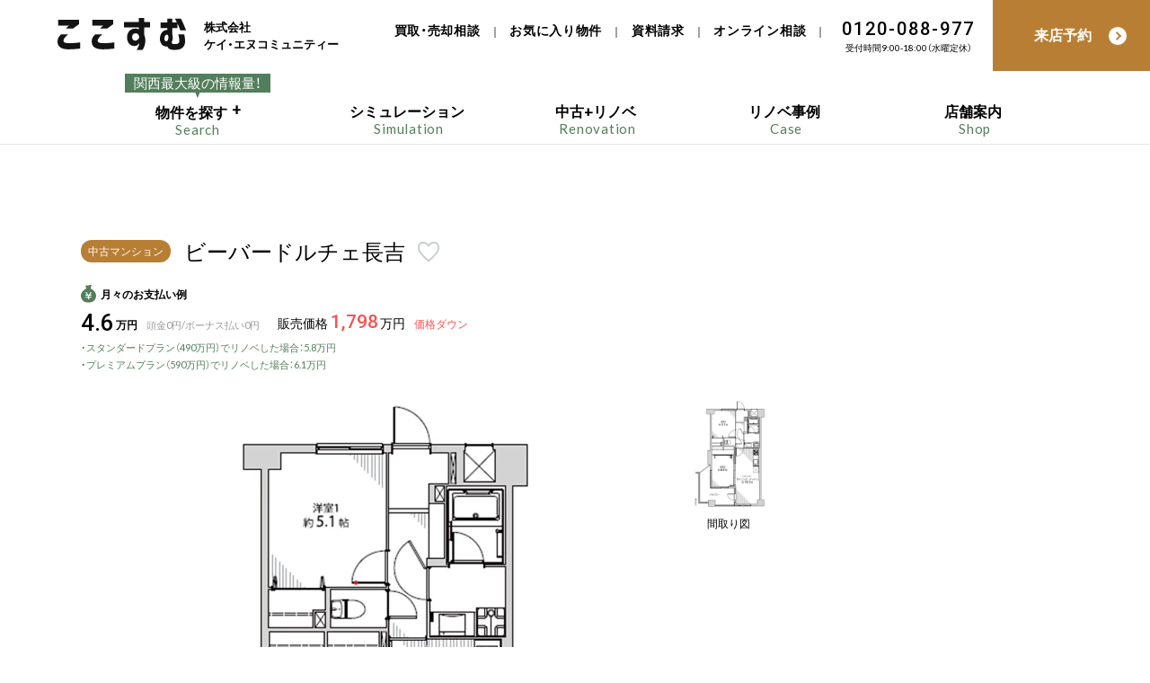

--- FILE ---
content_type: text/html; charset=UTF-8
request_url: https://kokosumu.jp/estate/estate-mansion/1427/
body_size: 16014
content:
<!doctype html>
<html lang="ja">
<head>
<!-- Google Tag Manager -->
<script>(function(w,d,s,l,i){w[l]=w[l]||[];w[l].push({'gtm.start':
new Date().getTime(),event:'gtm.js'});var f=d.getElementsByTagName(s)[0],
j=d.createElement(s),dl=l!='dataLayer'?'&l='+l:'';j.async=true;j.src=
'https://www.googletagmanager.com/gtm.js?id='+i+dl;f.parentNode.insertBefore(j,f);
})(window,document,'script','dataLayer','GTM-P8VP38S');</script>
<!-- End Google Tag Manager -->

<meta charset="UTF-8">
<meta name="viewport" content="width=device-width,user-scalable=yes">
<meta name="apple-mobile-web-app-title" content="ここすむ｜阿倍野区・天王寺区周辺・平野区周辺の中古マンション専門店検索サイト">
<meta name="format-detection" content="telephone=no">


<meta name="viewport" content="width=device-width,user-scalable=yes">
<meta name="apple-mobile-web-app-title" content="ここすむ｜阿倍野区・天王寺区周辺・平野区周辺の中古マンション専門店検索サイト">
<meta name="format-detection" content="telephone=no">
<title>ビーバードルチェ長吉｜ここすむ｜阿倍野区・天王寺区周辺・平野区周辺の中古マンション専門店検索サイト</title>
<meta name="description" content="「ビーバードルチェ長吉」ページです。｜阿倍野区・天王寺区周辺・平野区周辺など大阪エリアの中古マンション・中古一戸建ての物件検索やリノベーションのご依頼はここすむにお任せください。株式会社ケイ・エヌコミュニティーが運営。">
<meta name="keywords" content="中古マンション,東住吉区,平野区,住吉区,阿倍野区,リノベーション,生野区,天王寺区">
<meta property="og:title" content="ビーバードルチェ長吉｜ここすむ｜阿倍野区・天王寺区周辺・平野区周辺の中古マンション専門店検索サイト">
<meta property="og:description" content="「ビーバードルチェ長吉」ページです。｜阿倍野区・天王寺区周辺・平野区周辺など大阪エリアの中古マンション・中古一戸建ての物件検索やリノベーションのご依頼はここすむにお任せください。株式会社ケイ・エヌコミュニティーが運営。">
<meta property="og:url" content="https://kokosumu.jp/estate/estate-mansion/1427/">
<meta property="og:image" content="https://kokosumu.jp/_wpnew/wp-content/themes/kokosumu/images/common/thumb.png">
<!--投稿のあり方によって変更ここまで-->
<meta property="og:site_name" content="ここすむ｜阿倍野区・天王寺区周辺・平野区周辺の中古マンション専門店検索サイト">

<!--
<PageMap>
<DataObject type="thumbnail">
<Attribute name="src" value="https://kokosumu.jp/_wpnew/wp-content/themes/kokosumu/images/common/thumb.png"/>
<Attribute name="width" value="120"/>
<Attribute name="height" value="120"/>
</DataObject>
</PageMap>
-->
<meta name="thumbnail" content="https://kokosumu.jp/_wpnew/wp-content/themes/kokosumu/images/common/thumb.png" />


<link rel="stylesheet" href="https://kokosumu.jp/_wpnew/wp-content/themes/kokosumu/css/format.css" type="text/css" media="all">
<link rel="stylesheet" href="https://kokosumu.jp/_wpnew/wp-content/themes/kokosumu/css/layout.css" type="text/css" media="all">
<link rel="stylesheet" href="https://kokosumu.jp/_wpnew/wp-content/themes/kokosumu/css/base.css?241009" type="text/css" media="all">
<link rel="stylesheet" href="https://kokosumu.jp/_wpnew/wp-content/themes/kokosumu/css/page.css?260115-1" type="text/css" media="all">
<link rel="stylesheet" href="https://kokosumu.jp/_wpnew/wp-content/themes/kokosumu/css/index.css?240425-3" type="text/css" media="all">
<link rel="stylesheet" href="https://kokosumu.jp/_wpnew/wp-content/themes/kokosumu/css/font.css" type="text/css" media="all">
<link rel="stylesheet" href="https://kokosumu.jp/_wpnew/wp-content/themes/kokosumu/css/animation.css" type="text/css" media="all">
<link rel="stylesheet" href="https://kokosumu.jp/_wpnew/wp-content/themes/kokosumu/css/contact.css" type="text/css" media="all">
<link rel="stylesheet" href="https://kokosumu.jp/_wpnew/wp-content/themes/kokosumu/css/slick.css" type="text/css" media="all">
<link rel="stylesheet" href="https://kokosumu.jp/_wpnew/wp-content/themes/kokosumu/css/jquery.fancybox.css?231218" type="text/css" media="all">

<link rel="stylesheet" href="https://cdn.jsdelivr.net/npm/yakuhanjp@3.2.0/dist/css/yakuhanjp-narrow.min.css">
<link href="https://fonts.googleapis.com/css2?family=Lato&family=Roboto:wght@500&display=swap" rel="stylesheet">


<meta name='robots' content='max-image-preview:large' />
	<style>img:is([sizes="auto" i], [sizes^="auto," i]) { contain-intrinsic-size: 3000px 1500px }</style>
	<link rel='dns-prefetch' href='//ajax.googleapis.com' />
<link rel='stylesheet' id='wp-block-library-css' href='https://kokosumu.jp/_wpnew/wp-includes/css/dist/block-library/style.min.css?ver=6.8.3' media='all' />
<style id='classic-theme-styles-inline-css'>
/*! This file is auto-generated */
.wp-block-button__link{color:#fff;background-color:#32373c;border-radius:9999px;box-shadow:none;text-decoration:none;padding:calc(.667em + 2px) calc(1.333em + 2px);font-size:1.125em}.wp-block-file__button{background:#32373c;color:#fff;text-decoration:none}
</style>
<style id='global-styles-inline-css'>
:root{--wp--preset--aspect-ratio--square: 1;--wp--preset--aspect-ratio--4-3: 4/3;--wp--preset--aspect-ratio--3-4: 3/4;--wp--preset--aspect-ratio--3-2: 3/2;--wp--preset--aspect-ratio--2-3: 2/3;--wp--preset--aspect-ratio--16-9: 16/9;--wp--preset--aspect-ratio--9-16: 9/16;--wp--preset--color--black: #000000;--wp--preset--color--cyan-bluish-gray: #abb8c3;--wp--preset--color--white: #ffffff;--wp--preset--color--pale-pink: #f78da7;--wp--preset--color--vivid-red: #cf2e2e;--wp--preset--color--luminous-vivid-orange: #ff6900;--wp--preset--color--luminous-vivid-amber: #fcb900;--wp--preset--color--light-green-cyan: #7bdcb5;--wp--preset--color--vivid-green-cyan: #00d084;--wp--preset--color--pale-cyan-blue: #8ed1fc;--wp--preset--color--vivid-cyan-blue: #0693e3;--wp--preset--color--vivid-purple: #9b51e0;--wp--preset--gradient--vivid-cyan-blue-to-vivid-purple: linear-gradient(135deg,rgba(6,147,227,1) 0%,rgb(155,81,224) 100%);--wp--preset--gradient--light-green-cyan-to-vivid-green-cyan: linear-gradient(135deg,rgb(122,220,180) 0%,rgb(0,208,130) 100%);--wp--preset--gradient--luminous-vivid-amber-to-luminous-vivid-orange: linear-gradient(135deg,rgba(252,185,0,1) 0%,rgba(255,105,0,1) 100%);--wp--preset--gradient--luminous-vivid-orange-to-vivid-red: linear-gradient(135deg,rgba(255,105,0,1) 0%,rgb(207,46,46) 100%);--wp--preset--gradient--very-light-gray-to-cyan-bluish-gray: linear-gradient(135deg,rgb(238,238,238) 0%,rgb(169,184,195) 100%);--wp--preset--gradient--cool-to-warm-spectrum: linear-gradient(135deg,rgb(74,234,220) 0%,rgb(151,120,209) 20%,rgb(207,42,186) 40%,rgb(238,44,130) 60%,rgb(251,105,98) 80%,rgb(254,248,76) 100%);--wp--preset--gradient--blush-light-purple: linear-gradient(135deg,rgb(255,206,236) 0%,rgb(152,150,240) 100%);--wp--preset--gradient--blush-bordeaux: linear-gradient(135deg,rgb(254,205,165) 0%,rgb(254,45,45) 50%,rgb(107,0,62) 100%);--wp--preset--gradient--luminous-dusk: linear-gradient(135deg,rgb(255,203,112) 0%,rgb(199,81,192) 50%,rgb(65,88,208) 100%);--wp--preset--gradient--pale-ocean: linear-gradient(135deg,rgb(255,245,203) 0%,rgb(182,227,212) 50%,rgb(51,167,181) 100%);--wp--preset--gradient--electric-grass: linear-gradient(135deg,rgb(202,248,128) 0%,rgb(113,206,126) 100%);--wp--preset--gradient--midnight: linear-gradient(135deg,rgb(2,3,129) 0%,rgb(40,116,252) 100%);--wp--preset--font-size--small: 13px;--wp--preset--font-size--medium: 20px;--wp--preset--font-size--large: 36px;--wp--preset--font-size--x-large: 42px;--wp--preset--spacing--20: 0.44rem;--wp--preset--spacing--30: 0.67rem;--wp--preset--spacing--40: 1rem;--wp--preset--spacing--50: 1.5rem;--wp--preset--spacing--60: 2.25rem;--wp--preset--spacing--70: 3.38rem;--wp--preset--spacing--80: 5.06rem;--wp--preset--shadow--natural: 6px 6px 9px rgba(0, 0, 0, 0.2);--wp--preset--shadow--deep: 12px 12px 50px rgba(0, 0, 0, 0.4);--wp--preset--shadow--sharp: 6px 6px 0px rgba(0, 0, 0, 0.2);--wp--preset--shadow--outlined: 6px 6px 0px -3px rgba(255, 255, 255, 1), 6px 6px rgba(0, 0, 0, 1);--wp--preset--shadow--crisp: 6px 6px 0px rgba(0, 0, 0, 1);}:where(.is-layout-flex){gap: 0.5em;}:where(.is-layout-grid){gap: 0.5em;}body .is-layout-flex{display: flex;}.is-layout-flex{flex-wrap: wrap;align-items: center;}.is-layout-flex > :is(*, div){margin: 0;}body .is-layout-grid{display: grid;}.is-layout-grid > :is(*, div){margin: 0;}:where(.wp-block-columns.is-layout-flex){gap: 2em;}:where(.wp-block-columns.is-layout-grid){gap: 2em;}:where(.wp-block-post-template.is-layout-flex){gap: 1.25em;}:where(.wp-block-post-template.is-layout-grid){gap: 1.25em;}.has-black-color{color: var(--wp--preset--color--black) !important;}.has-cyan-bluish-gray-color{color: var(--wp--preset--color--cyan-bluish-gray) !important;}.has-white-color{color: var(--wp--preset--color--white) !important;}.has-pale-pink-color{color: var(--wp--preset--color--pale-pink) !important;}.has-vivid-red-color{color: var(--wp--preset--color--vivid-red) !important;}.has-luminous-vivid-orange-color{color: var(--wp--preset--color--luminous-vivid-orange) !important;}.has-luminous-vivid-amber-color{color: var(--wp--preset--color--luminous-vivid-amber) !important;}.has-light-green-cyan-color{color: var(--wp--preset--color--light-green-cyan) !important;}.has-vivid-green-cyan-color{color: var(--wp--preset--color--vivid-green-cyan) !important;}.has-pale-cyan-blue-color{color: var(--wp--preset--color--pale-cyan-blue) !important;}.has-vivid-cyan-blue-color{color: var(--wp--preset--color--vivid-cyan-blue) !important;}.has-vivid-purple-color{color: var(--wp--preset--color--vivid-purple) !important;}.has-black-background-color{background-color: var(--wp--preset--color--black) !important;}.has-cyan-bluish-gray-background-color{background-color: var(--wp--preset--color--cyan-bluish-gray) !important;}.has-white-background-color{background-color: var(--wp--preset--color--white) !important;}.has-pale-pink-background-color{background-color: var(--wp--preset--color--pale-pink) !important;}.has-vivid-red-background-color{background-color: var(--wp--preset--color--vivid-red) !important;}.has-luminous-vivid-orange-background-color{background-color: var(--wp--preset--color--luminous-vivid-orange) !important;}.has-luminous-vivid-amber-background-color{background-color: var(--wp--preset--color--luminous-vivid-amber) !important;}.has-light-green-cyan-background-color{background-color: var(--wp--preset--color--light-green-cyan) !important;}.has-vivid-green-cyan-background-color{background-color: var(--wp--preset--color--vivid-green-cyan) !important;}.has-pale-cyan-blue-background-color{background-color: var(--wp--preset--color--pale-cyan-blue) !important;}.has-vivid-cyan-blue-background-color{background-color: var(--wp--preset--color--vivid-cyan-blue) !important;}.has-vivid-purple-background-color{background-color: var(--wp--preset--color--vivid-purple) !important;}.has-black-border-color{border-color: var(--wp--preset--color--black) !important;}.has-cyan-bluish-gray-border-color{border-color: var(--wp--preset--color--cyan-bluish-gray) !important;}.has-white-border-color{border-color: var(--wp--preset--color--white) !important;}.has-pale-pink-border-color{border-color: var(--wp--preset--color--pale-pink) !important;}.has-vivid-red-border-color{border-color: var(--wp--preset--color--vivid-red) !important;}.has-luminous-vivid-orange-border-color{border-color: var(--wp--preset--color--luminous-vivid-orange) !important;}.has-luminous-vivid-amber-border-color{border-color: var(--wp--preset--color--luminous-vivid-amber) !important;}.has-light-green-cyan-border-color{border-color: var(--wp--preset--color--light-green-cyan) !important;}.has-vivid-green-cyan-border-color{border-color: var(--wp--preset--color--vivid-green-cyan) !important;}.has-pale-cyan-blue-border-color{border-color: var(--wp--preset--color--pale-cyan-blue) !important;}.has-vivid-cyan-blue-border-color{border-color: var(--wp--preset--color--vivid-cyan-blue) !important;}.has-vivid-purple-border-color{border-color: var(--wp--preset--color--vivid-purple) !important;}.has-vivid-cyan-blue-to-vivid-purple-gradient-background{background: var(--wp--preset--gradient--vivid-cyan-blue-to-vivid-purple) !important;}.has-light-green-cyan-to-vivid-green-cyan-gradient-background{background: var(--wp--preset--gradient--light-green-cyan-to-vivid-green-cyan) !important;}.has-luminous-vivid-amber-to-luminous-vivid-orange-gradient-background{background: var(--wp--preset--gradient--luminous-vivid-amber-to-luminous-vivid-orange) !important;}.has-luminous-vivid-orange-to-vivid-red-gradient-background{background: var(--wp--preset--gradient--luminous-vivid-orange-to-vivid-red) !important;}.has-very-light-gray-to-cyan-bluish-gray-gradient-background{background: var(--wp--preset--gradient--very-light-gray-to-cyan-bluish-gray) !important;}.has-cool-to-warm-spectrum-gradient-background{background: var(--wp--preset--gradient--cool-to-warm-spectrum) !important;}.has-blush-light-purple-gradient-background{background: var(--wp--preset--gradient--blush-light-purple) !important;}.has-blush-bordeaux-gradient-background{background: var(--wp--preset--gradient--blush-bordeaux) !important;}.has-luminous-dusk-gradient-background{background: var(--wp--preset--gradient--luminous-dusk) !important;}.has-pale-ocean-gradient-background{background: var(--wp--preset--gradient--pale-ocean) !important;}.has-electric-grass-gradient-background{background: var(--wp--preset--gradient--electric-grass) !important;}.has-midnight-gradient-background{background: var(--wp--preset--gradient--midnight) !important;}.has-small-font-size{font-size: var(--wp--preset--font-size--small) !important;}.has-medium-font-size{font-size: var(--wp--preset--font-size--medium) !important;}.has-large-font-size{font-size: var(--wp--preset--font-size--large) !important;}.has-x-large-font-size{font-size: var(--wp--preset--font-size--x-large) !important;}
:where(.wp-block-post-template.is-layout-flex){gap: 1.25em;}:where(.wp-block-post-template.is-layout-grid){gap: 1.25em;}
:where(.wp-block-columns.is-layout-flex){gap: 2em;}:where(.wp-block-columns.is-layout-grid){gap: 2em;}
:root :where(.wp-block-pullquote){font-size: 1.5em;line-height: 1.6;}
</style>
<link rel='stylesheet' id='contact-form-7-css' href='https://kokosumu.jp/_wpnew/wp-content/plugins/contact-form-7/includes/css/styles.css?ver=6.1.4' media='all' />
<link rel='stylesheet' id='kokosumu-style-css' href='https://kokosumu.jp/_wpnew/wp-content/themes/kokosumu/style.css?ver=1.0.0' media='all' />
<script src="https://ajax.googleapis.com/ajax/libs/jquery/3.6.3/jquery.min.js?ver=3.6.3" id="jquery-js"></script>
<script id="favorites-js-extra">
var favorites_data = {"ajaxurl":"https:\/\/kokosumu.jp\/_wpnew\/wp-admin\/admin-ajax.php","nonce":"437d165cf9","favorite":"<img class=\"favoritIcon relative cursorPointer\" src=\"https:\/\/kokosumu.jp\/_wpnew\/wp-content\/themes\/kokosumu\/images\/icon\/icon-favorit_off.svg\">","favorited":"<img class=\"favoritIcon relative cursorPointer\" src=\"https:\/\/kokosumu.jp\/_wpnew\/wp-content\/themes\/kokosumu\/images\/icon\/icon-favorit_on.svg\">","includecount":"","indicate_loading":"1","loading_text":"Loading","loading_image":"","loading_image_active":"","loading_image_preload":"","cache_enabled":"1","button_options":{"button_type":"custom","custom_colors":false,"box_shadow":false,"include_count":false,"default":{"background_default":false,"border_default":false,"text_default":false,"icon_default":false,"count_default":false},"active":{"background_active":false,"border_active":false,"text_active":false,"icon_active":false,"count_active":false}},"authentication_modal_content":"<p>Please login to add favorites.<\/p>\n<p><a href=\"#\" data-favorites-modal-close>Dismiss this notice<\/a><\/p>\n","authentication_redirect":"","dev_mode":"","logged_in":"","user_id":"0","authentication_redirect_url":"https:\/\/kokosumu.jp\/_wpnew\/wp-login.php"};
</script>
<script src="https://kokosumu.jp/_wpnew/wp-content/plugins/favorites/assets/js/favorites.min.js?ver=2.3.6" id="favorites-js"></script>
<link rel="https://api.w.org/" href="https://kokosumu.jp/wp-json/" /><link rel="alternate" title="oEmbed (JSON)" type="application/json+oembed" href="https://kokosumu.jp/wp-json/oembed/1.0/embed?url=https%3A%2F%2Fkokosumu.jp%2Festate%2Festate-mansion%2F1427%2F" />
<link rel="alternate" title="oEmbed (XML)" type="text/xml+oembed" href="https://kokosumu.jp/wp-json/oembed/1.0/embed?url=https%3A%2F%2Fkokosumu.jp%2Festate%2Festate-mansion%2F1427%2F&#038;format=xml" />
<link rel="canonical" href="https://kokosumu.jp/estate/estate-mansion/1427/"><noscript><style>.lazyload[data-src]{display:none !important;}</style></noscript><style>.lazyload{background-image:none !important;}.lazyload:before{background-image:none !important;}</style><script src="https://kokosumu.jp/_wpnew/wp-content/themes/kokosumu/js/function.js?231218"></script>
<script src="https://kokosumu.jp/_wpnew/wp-content/themes/kokosumu/js/jquery.taphover.js"></script>
<script src="https://kokosumu.jp/_wpnew/wp-content/themes/kokosumu/js/slick.min.js"></script>
<script src="https://kokosumu.jp/_wpnew/wp-content/themes/kokosumu/js/jquery.fancybox.pack.js?231218"></script>

<!--searchconsole-->
<meta name="google-site-verification" content="LKz55VYNe9zwyDfPctDm0IX3VC7c-0_2nCD-HpP0QWk" />
<!--searchconsole-->

</head>
<body id="page">
<!-- Google Tag Manager (noscript) -->
<noscript><iframe src="https://www.googletagmanager.com/ns.html?id=GTM-P8VP38S"
height="0" width="0" style="display:none;visibility:hidden"></iframe></noscript>
<!-- End Google Tag Manager (noscript) -->

<div id="mainBody" class="hidden">


<!--告知バナーpc
<div class="topNews pc">
<a class="u-bgYellow dpBlock" href="https://kokosumu.jp/news/1836/">
<div class="topInfoIn areaInner relative">
<p class="ttl fs-15 u-fwBold minimumBlock u-fcBlack">近畿スーパーウォール会合同見学会開催！</p>
<p class="note lh-medium u-fcBlack">2/23（金）、2/24（土）、2/25（日）に合同見学会を開催いたします。<br>近畿スーパーウォール会、各工務店のお土産品の中からご希望の品をプレゼントいたします。<br>ぜひ、この機会にご参加ください。場所：大阪府八尾市跡部本町2丁目1-32</p>
<p class="more absolute fs-13 u-fcBlack">詳しくはこちら</p>
</div>
</a>
</div>
-->

<!--告知バナー終了pc
<div class="topNews pc">
<a class="u-bgYellow dpBlock" href="https://kokosumu.jp/reservation/">
<div class="topInfoIn areaInner relative">
<p class="ttl fs-15 u-fwBold minimumBlock u-fcBlack">見学会にご来場いただきありがとうございました。</p>
<p class="note lh-medium u-fcBlack">【スーパーウォール工法モデルハウス見学会】【淀川区お客さま邸完成見学会】沢山のご来場ありがとうございました。<br>今回ご来場いただけなかったお客様もご質問等ございましたらお気軽にお問い合わせフォームからご連絡ください。<br>担当者一同お待ちしています。</p>
<p class="more absolute fs-13 u-fcBlack">お問い合わせはこちら</p>
</div>
</a>
</div>
-->


<header id="header" class="relative u-bgWhite">
<div class="logo absolute"><a href="https://kokosumu.jp/"><img src="[data-uri]" width="300" height="76" alt="ここすむ" data-src="https://kokosumu.jp/_wpnew/wp-content/themes/kokosumu/images/common/logo.svg" decoding="async" class="lazyload" data-eio-rwidth="300" data-eio-rheight="76"><noscript><img src="https://kokosumu.jp/_wpnew/wp-content/themes/kokosumu/images/common/logo.svg" width="300" height="76" alt="ここすむ" data-eio="l"></noscript></a></div>
<!--  <p class="discription absolute fs-13 u-fwBold lh-medium">関西最大級の中古物件情報<br class="pc-wide">×リノベーション</p>-->
      <p class="discription absolute fs-13 u-fwBold lh-medium">株式会社<br class="pc-wide">ケイ・エヌコミュニティー</p>
<div class="reservationBtn absolute"><a class="u-bgBrown u-fcWhite fs-16 u-fwBold u-center dpBlock" href="https://kokosumu.jp/reservation/?key=来場してご相談">来店予約<span class="circlearrow absolute u-bgWhite u-br50 tab-pc">&nbsp;</span></a></div>
<div class="tel absolute u-center tab-pc"><p class="fs-20 ls-medium lh-low robot">0120-088-977</p><p class="fs-10">受付時間9:00-18:00（水曜定休）</p></div>
<div class="pc">
<div class="hLink l-row absolute ls-mini">

<p class="link u-fwBold"><a href="https://kokosumu.jp/baikyaku/">買取・売却相談</a></p>
<p class="slash fs-12 relative">｜</p>
<p class="link u-fwBold"><a href="https://kokosumu.jp/favorit/">お気に入り物件</a></p>
<p class="slash fs-12 relative">｜</p>
<p class="link u-fwBold"><a href="https://kokosumu.jp/catalog/">資料請求</a></p>
<p class="slash fs-12 relative">｜</p>
<p class="link u-fwBold"><a href="https://kokosumu.jp/reservation/?key=オンライン相談">オンライン相談</a></p>
<p class="slash fs-12 relative">｜</p>
</div>
</div>
</header><!--header-->
<div class="scrolltop headerNavi u-bgWhite pc">
<div class="areaInner l-row u-center lh-thin">

<div class="navi search"><a class="dpBlock relative" href="https://kokosumu.jp/estate/"><p class="fs-15 u-fcWhite u-bgGreen absolute hukidashi lh-thin"><span class="txtIn relative">関西最大級の情報量！</span></p><p class="fs-16 u-fcBlack u-fwBold minimumBlock">物件を探す<span class="plus fs-17 relative">+</span></p>
<p class="fs-15 u-fcGreen alata ls-mini">Search</p></a><div class="subNavi dpNone"><div class="subNaviIn"><a class="dpBlock u-bgGray u-fwBold u-left relative" href="https://kokosumu.jp/estatekind/estate-mansion/">中古マンション<span class="arrow absolute u-fcGreen fs-10">▶</span></a></div><div class="subNaviIn"><a class="dpBlock u-bgGray u-fwBold u-left relative" href="https://kokosumu.jp/estatekind/estate-house/">中古一戸建て<span class="arrow absolute u-fcGreen fs-10">▶</span></a></div></div></div>

<div class="naviIn  l-row">
<div class="navi"><a class="dpBlock relative" href="https://kokosumu.jp/simulation/"><p class="fs-16 u-fcBlack u-fwBold minimumBlock">シミュレーション<span class="plus">&nbsp;</span></p><p class="fs-15 u-fcGreen alata ls-mini">Simulation</p></a></div>
<div class="navi"><a class="dpBlock relative" href="https://kokosumu.jp/renovation/"><p class="fs-16 u-fcBlack u-fwBold minimumBlock">中古+リノベ<span class="plus">&nbsp;</span></p><p class="fs-15 u-fcGreen alata ls-mini">Renovation</p></a></div>
<div class="navi"><a class="dpBlock relative" href="https://kokosumu.jp/case/"><p class="fs-16 u-fcBlack u-fwBold minimumBlock">リノベ事例<span class="plus">&nbsp;</span></p><p class="fs-15 u-fcGreen alata ls-mini">Case</p></a></div>
<div class="navi"><a class="dpBlock relative" href="https://kokosumu.jp/shop/"><p class="fs-16 u-fcBlack u-fwBold minimumBlock">店舗案内<span class="plus">&nbsp;</span></p><p class="fs-15 u-fcGreen alata ls-mini">Shop</p></a></div>
</div>
</div>
</div>


<!--告知バナーsp
<div class="topNews sp-tab">
  <a class="u-bgYellow dpBlock" href="https://kokosumu.jp/news/1836/">
<div class="topInfoIn areaInner relative">
  <p class="ttl fs-15 u-fwBold minimumBlock u-fcBlack">近畿スーパーウォール会合同見学会開催！</p>
  <p class="note lh-medium u-fcBlack">2/23（金）、2/24（土）、2/25（日）に合同見学会を開催いたします。<br>近畿スーパーウォール会、各工務店のお土産品の中からご希望の品をプレゼントいたします。<br>ぜひ、この機会にご参加ください。場所：大阪府八尾市跡部本町2丁目1-32</p>
  <p class="more absolute fs-13 u-fcBlack">詳しくはこちら</p>
</div>
</a>
</div>
-->

<!--告知バナー終了sp
<div class="topNews sp-tab">
  <a class="u-bgYellow dpBlock" href="https://kokosumu.jp/reservation/">
<div class="topInfoIn areaInner relative">
  <p class="ttl fs-15 u-fwBold minimumBlock u-fcBlack">見学会にご来場いただきありがとうございました。</p>
  <p class="note lh-medium u-fcBlack">【スーパーウォール工法モデルハウス見学会】【淀川区お客さま邸完成見学会】沢山のご来場ありがとうございました。<br>今回ご来場いただけなかったお客様もご質問等ございましたらお気軽にお問い合わせフォームからご連絡ください。<br>担当者一同お待ちしています。</p>
  <p class="more absolute fs-13 u-fcBlack">お問い合わせはこちら</p>
</div>
</a>
</div>
-->

<div class="spNaviOuter sp-tab">
<div class="spNavi">
<a id="panel-btn" class="accordion c_nav-bt fix cursorPointer"><span id="panel-btn-icon" class="bt"></span><span class="panel-btn-txt off">メニュー</span><span class="panel-btn-txt on u-fcBlack">閉じる</span></a>

<div class="accordion">
<div class="accordionIn u-bgWhite">

<div class="menuOuter normalBlock">
<p class="mainMenu fs-18 relative openMenu first">物件を探す<span class="plus dpNone absolute">&nbsp;</span></p>
<div class="subMenuOuter  u-bgGray">
<p class="subMenu fs-16"><a class="relative menuIn dpBlock" href="https://kokosumu.jp/estate/">すべて</a></p>
<p class="subMenu fs-16"><a class="relative menuIn dpBlock" href="https://kokosumu.jp/estatekind/estate-mansion/">中古マンション</a></p>
<p class="subMenu fs-16"><a class="relative menuIn dpBlock" href="https://kokosumu.jp/estatekind/estate-house/">中古一戸建て</a></p>
</div>
<p class="mainMenu fs-18"><a class="relative menuIn dpBlock" href="https://kokosumu.jp/simulation/">シミュレーション</a></p>
<p class="mainMenu fs-18"><a class="relative menuIn dpBlock" href="https://kokosumu.jp/renovation/">中古+リノベ</a></p>
<p class="mainMenu fs-18"><a class="relative menuIn dpBlock" href="https://kokosumu.jp/case/">リノベ事例</a></p>
<p class="mainMenu fs-18"><a class="relative menuIn dpBlock" href="https://kokosumu.jp/shop/">店舗案内</a></p>
</div>

<div class="areaInner">
<p class="fs-16 semiBlock"><a href="https://kokosumu.jp/baikyaku/">買取・売却相談</a></p>
<p class="fs-16 semiBlock"><a href="https://kokosumu.jp/favorit/">お気に入り物件</a></p>
<p class="fs-16 semiBlock"><a href="https://kokosumu.jp/words/">用語集</a></p>
<p class="fs-16 semiBlock"><a href="https://kokosumu.jp/catalog/">資料請求</a></p>
<p class="fs-16 normalBlock"><a href="https://kokosumu.jp/reservation/?key=オンライン相談">オンライン相談</a></p>

<div class="btn btn-Brown btn-circlearrow btn-Big contentsBlock"><a class="u-bgBrown u-fwBold u-center u-bgShadow relative dpInlineBlock fs-28" href="https://kokosumu.jp/reservation/?key=来場してご相談">来店予約はこちら<span class="circlearrow absolute u-bgWhite u-br50 tab">&nbsp;</span></a></div>

<p class="fs-18">お電話でのご相談</p>
<p class="tel"><img class="relative icon lazyload" src="[data-uri]" width="115" height="150" alt="TEL" data-src="https://kokosumu.jp/_wpnew/wp-content/themes/kokosumu/images/icon/icon-tel.svg" decoding="async" data-eio-rwidth="115" data-eio-rheight="150"><noscript><img class="relative icon" src="https://kokosumu.jp/_wpnew/wp-content/themes/kokosumu/images/icon/icon-tel.svg" width="115" height="150" alt="TEL" data-eio="l"></noscript><a class="telNum robot ls-medium lh-thin minimumBlock telLink" href="tel:0120-088-977">0120-088-977</a></p>
<p class="u-fcGray lh-thin fs-16 contentsBlock">受付時間9:00-18:00（水曜定休）</p>

<div class="logo"><a href="https://kokosumu.jp/"><img src="[data-uri]" width="300" height="76" alt="ここすむ" data-src="https://kokosumu.jp/_wpnew/wp-content/themes/kokosumu/images/common/logo.svg" decoding="async" class="lazyload" data-eio-rwidth="300" data-eio-rheight="76"><noscript><img src="https://kokosumu.jp/_wpnew/wp-content/themes/kokosumu/images/common/logo.svg" width="300" height="76" alt="ここすむ" data-eio="l"></noscript></a></div>

</div>

</div>
</div>
</div>
</div>


<div id="container">
<div id="primary">
<div id="content">




<script>
$(function() {
$("#simulation").click(function(){
var price = parseInt($("input[name='price']").val(), 10);
var plan = parseInt($("select[name='plan']").val(), 10);
var atama = parseInt($("input[name='atama']").val(), 10);
var simresult0 = price + plan - atama;
var simresult = 2547*( simresult0 / 100 );
var simresultround = Math.round(simresult)/*四捨五入*/
var simresultcom =simresultround.toLocaleString('ja');
$("input[name='simresult']").val(simresultcom);
});
});
$(function() {
var price = parseInt($("input[name='price']").val(), 10);
var exresult = 2547*( price / 100 );
var exresultround = Math.round(exresult)/*四捨五入*/
var exresultcom =exresultround.toLocaleString('ja');
$("input[name='simresult']").val(exresultcom);
/*月々のお支払い約*/
var exresultman= (exresult) /10000;
var exresultmanround = Math.round(exresultman* 10) / 10;/*四捨五入*/
document.getElementById("payparmonth").textContent =(exresultmanround);
/*490万リノベ月々のお支払い約*/
var price490 = eval(document.fm.price.value) + 490
var exresultman490 = 2547*( price490 / 1000000 );
var exresultmanround490 = Math.round(exresultman490* 10) / 10;/*四捨五入*/
document.getElementById("payparmonth490").textContent =(exresultmanround490);
/*590万リノベ月々のお支払い約*/
var price590 = eval(document.fm.price.value) + 590
var exresultman590 = 2547*( price590 / 1000000 );
var exresultmanround590 = Math.round(exresultman590* 10) / 10;/*四捨五入*/
document.getElementById("payparmonth590").textContent =(exresultmanround590);
});
</script>

<div id="estate" class="areaInner postPage">

<div class="estateContent estateContent-post bigBlock">
<div class="l-row l-row--between l-row--middle semiBlock">
<h1 class="estateName"><span class="label u-bgBrown u-fcWhite u-center u-br20px fs-12 relative dpInlineBlock">中古マンション</span><span class="fs-24 lh-medium name">ビーバードルチェ長吉</span>
<span class="faxorit"><a class="simplefavorite-button" data-postid="1427" data-siteid="1" data-groupid="1" data-favoritecount="0" style=""><img class="favoritIcon relative cursorPointer lazyload" src="[data-uri]" data-src="https://kokosumu.jp/_wpnew/wp-content/themes/kokosumu/images/icon/icon-favorit_off.svg" decoding="async"><noscript><img class="favoritIcon relative cursorPointer" src="https://kokosumu.jp/_wpnew/wp-content/themes/kokosumu/images/icon/icon-favorit_off.svg" data-eio="l"></noscript></a></span>
</h1>
</div>

<div class="estateTopInfo">
<p class="fs-12 u-fwBold minimumBlock"><img class="payIcon relative lazyload" src="[data-uri]" width="126" height="150" alt="月々のお支払い例" data-src="https://kokosumu.jp/_wpnew/wp-content/themes/kokosumu/images/icon/icon-payment.svg" decoding="async" data-eio-rwidth="126" data-eio-rheight="150"><noscript><img class="payIcon relative" src="https://kokosumu.jp/_wpnew/wp-content/themes/kokosumu/images/icon/icon-payment.svg" width="126" height="150" alt="月々のお支払い例" data-eio="l"></noscript>月々のお支払い例</p>
<div class="l-row l-row--alignEnd minimumBlock">
<p class="fs-12 u-fwBold"><span id="payparmonth" class="fs-26 robot num relative lh-thin">--</span>万円<span class="u-fcGray fs-11 annotation u-fwNomal">頭金0円/ボーナス払い0円</span></p>
<p class="price">販売価格 <span class="fs-21 robot num u-fcRed lh-thin">1,798</span>万円<span class="u-fcRed fs-12 annotation u-fwNomal">価格ダウン</span></p>
</div>
</div>
<p class="fs-11 u-fcGreen">・スタンダードプラン（490万円）でリノベした場合：<span id="payparmonth490">--</span>万円</p>
<p class="fs-11 u-fcGreen normalBlock">・プレミアムプラン（590万円）でリノベした場合：<span id="payparmonth590">--</span>万円</p>


<div class="sliderOuter l-row l-row--between contentsBlock">
<div class="sliderMain relative">
<ul class="estateSlider estateSlider-image">
<li class="slide-item"><img class="minimumBlock lazyload" src="[data-uri]" width="1200" height="1200" alt="ビーバードルチェ長吉" data-src="https://kokosumu.jp/_wpnew/wp-content/uploads/2023/05/プレゼンテーション1-2.jpg" decoding="async" data-eio-rwidth="1200" data-eio-rheight="1200"><noscript><img class="minimumBlock" src="https://kokosumu.jp/_wpnew/wp-content/uploads/2023/05/プレゼンテーション1-2.jpg" width="1200" height="1200" alt="ビーバードルチェ長吉" data-eio="l"></noscript><p class="caption fs-12 u-center">間取り図</p></li>
</ul>
</div>
<div class="sliderTumb relative">
<ul class="estateSlider-thumb estateSlider-imageTumb l-row">
<li class="thumb cursorPointer"><img class="minimumBlock lazyload" src="[data-uri]" width="1200" height="1200" alt="ビーバードルチェ長吉" data-src="https://kokosumu.jp/_wpnew/wp-content/uploads/2023/05/プレゼンテーション1-2.jpg" decoding="async" data-eio-rwidth="1200" data-eio-rheight="1200"><noscript><img class="minimumBlock" src="https://kokosumu.jp/_wpnew/wp-content/uploads/2023/05/プレゼンテーション1-2.jpg" width="1200" height="1200" alt="ビーバードルチェ長吉" data-eio="l"></noscript><p class="caption fs-12 u-center">間取り図</p></li>
</ul>
</div>
</div>


<div class="l-row l-row--between contentsBlock">
<div class="pickInfo info">
<div class="info l-row contentsBorder">
<p class="ttl u-fwBold">所在地</p>
<p class="note lh-medium">大阪市平野区長吉六反1</p>
</div>
<div class="info l-row contentsBorder">
<p class="ttl u-fwBold">販売価格</p>
<p class="note lh-medium"><span class="u-fwBold u-fcRed fs-16">1,798</span>万円<span class="annotation u-fcRed">価格ダウン</span></p>
</div>
<div class="info l-row contentsBorder">
<p class="ttl u-fwBold">交通</p>
<p class="note lh-medium">大阪メトロ谷町線「長原」徒歩約14分</p>
</div>
<div class="info l-row contentsBorder">
<p class="ttl u-fwBold">間取り</p>
<p class="note lh-medium">2LDK </p>
</div>
<div class="info l-row contentsBorder">
<p class="ttl u-fwBold">学校区</p>
<p class="note lh-medium">長吉東小学校　　徒歩約5分<br />
長吉六反中学校　徒歩約10分</p>
</div>
<div class="info l-row contentsBorder">
<p class="ttl u-fwBold">築年</p>
<p class="note lh-medium">1989年</p>
</div>
<div class="info l-row contentsBorder">
<p class="ttl u-fwBold">所在階</p>
<p class="note lh-medium">4階</p>
</div>
<div class="info l-row">
<p class="ttl u-fwBold">専有面積</p>
<p class="note lh-medium">51.30m&sup2;</p>
</div>
</div>


<div class="contactBox contactBox--tate u-bgGray u-br20px">
<h2 class="u-center u-fwBold fs-16 semiBlock">物件に関するお問い合わせ、<br class="pc">各種ご相談</h2>

<div class="l-row l-row--between">
<div class="u-bgWhite contactBoxIn semiBlock">
<h3 class="u-center u-fwBold fs-16 semiBlock"><img class="icon relative ls-is-cached lazyloaded" src="https://kokosumu.jp/_wpnew/wp-content/themes/kokosumu/images/icon/icon-tel.svg" width="115" height="150" alt="TEL" data-src="https://kokosumu.jp/_wpnew/wp-content/themes/kokosumu/images/common/icon-tel.svg" decoding="async"><noscript><img class="icon relative" src="https://kokosumu.jp/_wpnew/wp-content/themes/kokosumu/images/common/icon-tel.svg" width="115" height="150" alt="TEL" data-eio="l"></noscript>電話でお問い合わせ</h3>
<p class="telNum u-center lh-thin miniBlock"><a class="telLink robot" href="tel:0120-088-977">0120-088-977</a></p>
<p class="fs-12 u-center u-fcGray semiBlock">受付時間：9:00-18:00</p>
<p class="fs-12 u-center lh-medium">どんなことでも結構ですので<br>お気軽にお問い合わせ下さい。</p>
</div>

<div class="u-bgWhite contactBoxIn relative">
<div class="free absolute u-br50 u-center u-bgYellow"><p class="absolute txt u-fwBold fs-16">無料</p></div>
<h3 class="u-center u-fwBold fs-16 normalBlock relative"><img class="icon relative ls-is-cached lazyloaded" src="https://kokosumu.jp/_wpnew/wp-content/themes/kokosumu/images/icon/icon-mail.svg" width="115" height="150" alt="TEL" data-src="https://kokosumu.jp/_wpnew/wp-content/themes/kokosumu/images/common/icon-mail.svg" decoding="async"><noscript><img class="icon relative" src="https://kokosumu.jp/_wpnew/wp-content/themes/kokosumu/images/common/icon-mail.svg" width="115" height="150" alt="TEL" data-eio="l"></noscript>メールでお問い合わせ</h3>

<form action="https://kokosumu.jp/estate_contact/" method="POST">
  <input type="hidden" name="estateTtl" id="estateTtl" value="ビーバードルチェ長吉">
  <input type="hidden" name="ttl" id="ttl" value="ビーバードルチェ長吉">
<div class="btn btn-Brown btn-circlearrow semiBlock relative"><input type="submit" value="お問い合わせ" class="u-bgBrown u-fwBold u-center u-bgShadow relative dpInlineBlock fs-18 formSubmit"><span class="circlearrow absolute u-bgWhite u-br50 tab-pc">&nbsp;</span></div>
</form>

<p class="fs-12 u-center lh-medium">お問い合わせ完了後、<br>弊社担当者から折り返しお返事いたします。</p>
</div>
</div>
</div>
</div>


<div class="u-bgGray pointBox contentsBlock u-br20px">
<p class="u-fwBold minimumBlock">おすすめポイント</p>
<div class="note">【令和5年3月：大規模修繕工事実施済】<br />
室内ピカピカにリフォーム済ですので新築気分でご入居可能です♪<br />
希少なペット飼育可能物件です（規約あり）。<br />
<br />
5階建てのマンションで、1989年2月に完成しました。<br />
総戸数は44戸で、様々な間取りがあり、多様な家族構成に対応しています。<br />
外壁はベージュ系の吹付タイルで、優しい雰囲気があります。アプローチ周辺は美しく整えられた植栽があり、エントランスにはオートロックが設置されています。各フロアには8戸から11戸が配置されており、エレベーターが1基あり、階段は2ヶ所あるため、住戸は独立性が保たれています。<br />
<br />
周辺は、一戸建てやマンションなどの住宅が主に建ち並んでおり、店舗や事務所も点在しています。北側の前面道路は歩道と街路樹が整備されたバス通りであり、交通量は比較的少なく、静かな環境です。通りの向かいには、市立の手作り工房総合施設であるクラフトパークがあり、様々な創作教室や体験コーナーが開催されています。また、スーパーやコンビニエンスストアも徒歩圏内に複数あり、買い物に便利です。<br />
<br />
最寄り駅は、徒歩15分の大阪市谷町線長原駅で、天王寺駅までは8駅16分です。各方面への乗り換えアクセスも良く、通勤や通学に便利な立地です。</div>
</div>


<div class="simulation sectionBlock">
<p class="fs-28 u-fwBold u-center semiBlock">中古＋リノベーションの<br class="sp">お支払い例</p>
<p class="fs-28 u-fwBold u-center normalBlock"><img class="logo relative dpInlineBlock lazyload" src="[data-uri]" width="300" height="76" alt="マンションパック" data-src="https://kokosumu.jp/_wpnew/wp-content/themes/kokosumu/images/common/logo.svg" decoding="async" data-eio-rwidth="300" data-eio-rheight="76"><noscript><img class="logo relative dpInlineBlock" src="https://kokosumu.jp/_wpnew/wp-content/themes/kokosumu/images/common/logo.svg" width="300" height="76" alt="マンションパック" data-eio="l"></noscript><br class="sp">マンションパック</p>
<p class="fs-16 u-center normalBlock">ここすむでは、2つのプランから<br class="sp">リノベーションプランをご用意しております。<br>工事費ふくむコミコミ価格です。</p>

<div class="planOuter l-row l-row--between contentsBlock">
<div class="plan u-bgGray">
<p class="u-fcWhite fs-18 u-fwBold u-center u-bgGreen u-br20px normalBlock">スタンダードプラン</p>
<div class="planImg normalBlock"><img src="[data-uri]" width="800" height="636" alt="スタンダードプラン" data-src="https://kokosumu.jp/_wpnew/wp-content/themes/kokosumu/images/page/img-simulation_01.jpg" decoding="async" class="lazyload" data-eio-rwidth="800" data-eio-rheight="636"><noscript><img src="https://kokosumu.jp/_wpnew/wp-content/themes/kokosumu/images/page/img-simulation_01.jpg" width="800" height="636" alt="スタンダードプラン" data-eio="l"></noscript></div>
<div class="plus autoBlock semiBlock"><img src="[data-uri]" width="150" height="150" alt="スタンダードプラン" data-src="https://kokosumu.jp/_wpnew/wp-content/themes/kokosumu/images/page/plus-simulation_01.svg" decoding="async" class="lazyload" data-eio-rwidth="150" data-eio-rheight="150"><noscript><img src="https://kokosumu.jp/_wpnew/wp-content/themes/kokosumu/images/page/plus-simulation_01.svg" width="150" height="150" alt="スタンダードプラン" data-eio="l"></noscript></div>
<p class="u-fcGreen fs-18 u-fwBold u-center semiBlock">その他内装もリフォーム！</p>
<div class="otherTxt u-center u-fcGreen semiBlock green"><span class="txtIn">水廻りCF貼り</span><span class="txtIn">床フローリング</span><span class="txtIn">畳衣替え</span><span class="txtIn">木巾木貼り</span><span class="txtIn">天井クロス</span><span class="txtIn">壁面クロス　　出窓塗装</span><span class="txtIn">木部塗装</span><span class="txtIn">ハウスクリーニング</span><span class="txtIn">雑工事</span></div>
<div class="arrow autoBlock semiBlock"><img src="[data-uri]" width="300" height="120" alt="スタンダードプラン" data-src="https://kokosumu.jp/_wpnew/wp-content/themes/kokosumu/images/page/arrow-simulation_01.svg" decoding="async" class="lazyload" data-eio-rwidth="300" data-eio-rheight="120"><noscript><img src="https://kokosumu.jp/_wpnew/wp-content/themes/kokosumu/images/page/arrow-simulation_01.svg" width="300" height="120" alt="スタンダードプラン" data-eio="l"></noscript></div>
<p class="u-fcGreen fs-18 u-center">工事費含むコミコミ価格</p>
<p class="fs-22 u-fwBold u-center lh-thin"><span class="robot num relative">490</span>万円</p>
</div>

<div class="plan u-bgGray">
<p class="u-fcWhite fs-18 u-fwBold u-center u-bgBrown u-br20px normalBlock">プレミアムプラン</p>
<div class="planImg normalBlock"><img src="[data-uri]" width="800" height="636" alt="プレミアムプラン" data-src="https://kokosumu.jp/_wpnew/wp-content/themes/kokosumu/images/page/img-simulation_02.jpg" decoding="async" class="lazyload" data-eio-rwidth="800" data-eio-rheight="636"><noscript><img src="https://kokosumu.jp/_wpnew/wp-content/themes/kokosumu/images/page/img-simulation_02.jpg" width="800" height="636" alt="プレミアムプラン" data-eio="l"></noscript></div>
<div class="plus autoBlock semiBlock"><img src="[data-uri]" width="150" height="150" alt="プレミアムプラン" data-src="https://kokosumu.jp/_wpnew/wp-content/themes/kokosumu/images/page/plus-simulation_02.svg" decoding="async" class="lazyload" data-eio-rwidth="150" data-eio-rheight="150"><noscript><img src="https://kokosumu.jp/_wpnew/wp-content/themes/kokosumu/images/page/plus-simulation_02.svg" width="150" height="150" alt="プレミアムプラン" data-eio="l"></noscript></div>
<p class="u-fcBrown fs-18 u-fwBold u-center semiBlock">その他内装もリフォーム！</p>
<div class="otherTxt u-center u-fcBrown semiBlock brown"><span class="txtIn">水廻りCF貼り</span><span class="txtIn">床フローリング</span><span class="txtIn">畳衣替え</span><span class="txtIn">木巾木貼り</span><span class="txtIn">天井クロス</span><span class="txtIn">壁面クロス　　出窓塗装</span><span class="txtIn">木部塗装</span><span class="txtIn">ハウスクリーニング</span><span class="txtIn">雑工事</span></div>
<div class="arrow autoBlock semiBlock"><img src="[data-uri]" width="300" height="120" alt="プレミアムプラン" data-src="https://kokosumu.jp/_wpnew/wp-content/themes/kokosumu/images/page/arrow-simulation_02.svg" decoding="async" class="lazyload" data-eio-rwidth="300" data-eio-rheight="120"><noscript><img src="https://kokosumu.jp/_wpnew/wp-content/themes/kokosumu/images/page/arrow-simulation_02.svg" width="300" height="120" alt="プレミアムプラン" data-eio="l"></noscript></div>
<p class="u-fcBrown fs-18 u-center">工事費含むコミコミ価格</p>
<p class="fs-22 u-fwBold u-center lh-thin"><span class="robot num relative">590</span>万円</p>
</div>

</div>

<form name="fm">
<input type="text" name="price" value="1798" readonly style="display:none;">
<div class="simulationBox l-row l-row--between l-row--middle searchBox relative minimumBlock i">
<div class="leftBlock">
<div class="miniBlock l-row">
<p class="fs-18 u-fwBold simulationTtl">プラン</p>
<div class="input"><select id="changeSelect1" name="plan" class="wpcf7-select"><option value="0">リフォームなし</option><option value="490">スタンダードプラン</option><option value="590">プレミアムプラン</option></select></div>
</div>
<div class="l-row semiBlock">
<p class="fs-18 u-fwBold simulationTtl">頭金</p>
<div class="input"><input type="text" name="atama" class="robot txtBox" value="0"><span class="unit fs-18">万円</span></div>
</div>
<div class="btn"><input type="button" value="シミュレーションする" onclick="Add()" class="submit autoBlock dpBlock" id="simulation"></div>
</div>
<div class="rightBlock">
<div class="l-row l-row--middle miniBlock">
<p class="fs-18 u-fwBold simulationTtl minimumBlock">月々のお支払い</p>
<div class="input"><input type="text" name="simresult" readonly class="robot txtBox"><span class="unit fs-22 u-fwBold">円</span></div>
</div>
<div class="bonus u-center"><span class="txtIn u-fcGreen u-fwBold fs-18 dpInlineBlock lh-low">ボーナス払い<span class="num robot relative">0</span>円</span></div>
</div>
</div>
<p class="fs-11 u-fcGray list"><span class="list_mark">※</span>上記支払例の借入条件：金利0.39%、借入期間35年</p>
</form>


</div>


<p class="fs-28 u-fwBold u-center contentsSemiBlock">アクセスマップ</p>

<script src="https://maps.googleapis.com/maps/api/js?key=AIzaSyB93Z3I1XIFanq2RVO5xbnVLM8r_4JVNgc"></script>
<script>
window.onload = function () {
initialize()
}
function initialize() {
var geocoder = new google.maps.Geocoder();
var contentStr2 = '<span class="hukidashi fs-12 u-fwBold dpBlock u-bgWhite relative">1,798万円</span>';
var address2 = '大阪市平野区長吉六反1ビーバードルチェ長吉';
geocoder.geocode({'address': address2}, function(results2, status) {
if (status === google.maps.GeocoderStatus.OK) {
map.setCenter(results2[0].geometry.location);
var marker2 = new google.maps.InfoWindow({
map: map,
content: contentStr2,
position: results2[0].geometry.location
});
} else {
}
});
var myOptions = {
center           : map,
draggable        : true,
mapTypeId        : google.maps.MapTypeId.ROADMAP,
panControl       : false,
scaleControl     : false,
scrollwheel      : false,
streetViewControl: false,
zoom             : 14
};
var map = new google.maps.Map(document.getElementById("map_canvas1"), myOptions);

}
</script>

<div id="map_canvas1" class="minimumBlock"></div>
<p class="fs-11 u-fcGray list lh-medium sectionSemiBlock"><span class="list_mark">※</span>地図上の「対象地」は「大阪市平野区長吉六反1ビーバードルチェ長吉」の場所を指しています。<br>実際の場所ではない場合がございます。詳しくはお問い合わせください。 <br>お問い合わせフォームは<a href="https://kokosumu.jp/reservation/" class="linkText">こちら</a></p>


<p class="fs-28 u-fwBold u-center contentsSemiBlock">物件概要</p>
<div class="infomationOuter contentsBlock">
<dl class="infomationTable l-row fs-13 lh-low">
<dt class="u-fwBold u-bgGray ttl">物件種別</dt>
<dd class="note">マンション</dd>
<dt class="u-fwBold u-bgGray ttl">物件名</dt>
<dd class="note">ビーバードルチェ長吉</dd>
</dl>

<dl class="infomationTable l-row fs-13 lh-low">
<dt class="u-fwBold u-bgGray ttl">所在地</dt>
<dd class="note">大阪市平野区長吉六反1</dd>
<dt class="u-fwBold u-bgGray ttl">販売価格</dt>
<dd class="note"><span class="u-fwBold u-fcRed fs-16">1,798</span>万円<span class="annotation u-fcRed">価格ダウン</span></dd>
</dl>

<dl class="infomationTable l-row fs-13 lh-low">
<dt class="u-fwBold u-bgGray ttl">交通</dt>
<dd class="note">大阪メトロ谷町線「長原」徒歩約14分</dd>
<dt class="u-fwBold u-bgGray ttl">学校区</dt>
<dd class="note">長吉東小学校　　徒歩約5分<br />
長吉六反中学校　徒歩約10分</dd>
</dl>

<dl class="infomationTable l-row fs-13 lh-low">
<dt class="u-fwBold u-bgGray ttl">専有面積</dt>
<dd class="note">51.30m&sup2;</dd>
<dt class="u-fwBold u-bgGray ttl">バルコニー面積</dt>
<dd class="note">10.43m&sup2;</dd>
</dl>

<dl class="infomationTable l-row fs-13 lh-low">
<dt class="u-fwBold u-bgGray ttl">建物構造</dt>
<dd class="note">鉄筋コンクリート造5階建</dd>
<dt class="u-fwBold u-bgGray ttl">間取り</dt>
<dd class="note">2LDK</dd>
</dl>

<dl class="infomationTable l-row fs-13 lh-low">
<dt class="u-fwBold u-bgGray ttl">所在階</dt>
<dd class="note">4階</dd>
<dt class="u-fwBold u-bgGray ttl">築年数</dt>
<dd class="note">1989年</dd>
</dl>

<dl class="infomationTable l-row fs-13 lh-low">
<dt class="u-fwBold u-bgGray ttl">管理費</dt>
<dd class="note">9,240円</dd>
<dt class="u-fwBold u-bgGray ttl">修繕積立金</dt>
<dd class="note">12,310円</dd>
</dl>
<dl class="infomationTable l-row fs-13 lh-low">
<dt class="u-fwBold u-bgGray ttl">現状</dt>
<dd class="note">空き</dd>
<dt class="u-fwBold u-bgGray ttl">用途地域</dt>
<dd class="note">第2種中高層住居専用地域・第2種住居地域</dd>
</dl>
<dl class="infomationTable l-row fs-13 long">
<dt class="u-fwBold u-bgGray ttl">設備</dt>
<dd class="note">スーパー 徒歩10分以内 / 内装リフォーム / システムキッチン / 角住戸 / 陽当り良好 / 全居室収納 / 総合病院 徒歩10分以内 / シャワー付洗面化粧台 / 浴室１坪以上 / ２面以上バルコニー / 南面バルコニー / フローリング張替 / オートバス / 温水洗浄便座 / 節水型トイレ / 通風良好 / 全居室フローリング / ペット相談 / 小学校 徒歩10分以内 / 食器洗乾燥機</dd>
</dl>
</div>

<div class="contactBox contactBox--yoko u-bgGray u-br20px">
<h2 class="u-center u-fwBold fs-16 semiBlock">物件に関するお問い合わせ、各種ご相談</h2>

<div class="l-row l-row--between">
<div class="u-bgWhite contactBoxIn semiBlock">
<h3 class="u-center u-fwBold fs-16 semiBlock"><img class="icon relative ls-is-cached lazyloaded" src="https://kokosumu.jp/_wpnew/wp-content/themes/kokosumu/images/icon/icon-tel.svg" width="115" height="150" alt="TEL" data-src="https://kokosumu.jp/_wpnew/wp-content/themes/kokosumu/images/common/icon-tel.svg" decoding="async"><noscript><img class="icon relative" src="https://kokosumu.jp/_wpnew/wp-content/themes/kokosumu/images/common/icon-tel.svg" width="115" height="150" alt="TEL" data-eio="l"></noscript>電話でお問い合わせ</h3>
<p class="telNum u-center lh-thin miniBlock"><a class="telLink robot" href="tel:0120-088-977">0120-088-977</a></p>
<p class="fs-12 u-center u-fcGray semiBlock">受付時間：9:00-18:00</p>
<p class="fs-12 u-center lh-medium">どんなことでも結構ですので<br>お気軽にお問い合わせ下さい。</p>
</div>

<div class="u-bgWhite contactBoxIn relative">
<div class="free absolute u-br50 u-center u-bgYellow"><p class="absolute txt u-fwBold fs-16">無料</p></div>
<h3 class="u-center u-fwBold fs-16 normalBlock relative"><img class="icon relative ls-is-cached lazyloaded" src="https://kokosumu.jp/_wpnew/wp-content/themes/kokosumu/images/icon/icon-mail.svg" width="115" height="150" alt="TEL" data-src="https://kokosumu.jp/_wpnew/wp-content/themes/kokosumu/images/common/icon-mail.svg" decoding="async"><noscript><img class="icon relative" src="https://kokosumu.jp/_wpnew/wp-content/themes/kokosumu/images/common/icon-mail.svg" width="115" height="150" alt="TEL" data-eio="l"></noscript>メールでお問い合わせ</h3>

<form action="https://kokosumu.jp/estate_contact/" method="POST">
<input type="hidden" name="estateTtl" id="estateTtl2" value="ビーバードルチェ長吉">
<input type="hidden" name="ttl" id="ttl2" value="ビーバードルチェ長吉">
<div class="btn btn-Brown btn-circlearrow semiBlock relative"><input type="submit" value="お問い合わせ" class="u-bgBrown u-fwBold u-center u-bgShadow relative dpInlineBlock fs-18 formSubmit"><span class="circlearrow absolute u-bgWhite u-br50 tab-pc">&nbsp;</span></div>
</form>

<p class="fs-12 u-center lh-medium">お問い合わせ完了後、<br>弊社担当者から折り返しお返事いたします。</p>
</div>
</div>
</div>


</div>
</div>



</div><!--content-->
</div><!--primary-->
</div><!--container-->
<div class="breadcrumbs">
<ol class="inner areaInner" itemscope itemtype="http://schema.org/BreadcrumbList"><li itemprop="itemListElement" itemscope itemtype="http://schema.org/ListItem"><a href="https://kokosumu.jp" itemprop="item"><span itemprop="name">トップ</span></a><meta itemprop="position" content="1" /></li><li itemprop="itemListElement" itemscope itemtype="http://schema.org/ListItem"><a href="https://kokosumu.jp/estate/" itemprop="item"><span itemprop="name">物件検索</span></a><meta itemprop="position" content="2" /></li><li itemprop="itemListElement" itemscope itemtype="http://schema.org/ListItem"><a href="https://kokosumu.jp/estatekind/estate-mansion/" itemprop="item"><span itemprop="name">中古マンション</span></a><meta itemprop="position" content="3" /></li><li itemprop="itemListElement" itemscope itemtype="http://schema.org/ListItem"><span itemprop="name">ビーバードルチェ長吉</span><meta itemprop="position" content="4" /></li></ol></div>

<div class="contactArea u-bgTexture bgArea">
<div class="u-bgWhite contactAreaIn">
<div class="areaInner l-row l-row--between">
<div class="contactBox u-center">
<p class="fs-22 lh-medium semiBlock u-fwBold">待ち時間を短縮！</p>
<div class="btn btn-Brown btn-circlearrow btn-Big"><a class="u-bgBrown u-fwBold u-center u-bgShadow relative dpInlineBlock fs-28" href="https://kokosumu.jp/reservation/?key=来場してご相談">来店予約はこちら<span class="circlearrow absolute u-bgWhite u-br50 tab-pc">&nbsp;</span></a></div>

</div>
<div class="telBox u-center">
<p class="fs-22 lh-medium normalBlock u-fwBold">お電話でのご予約は<br class="sp">こちらから</p>
<p class="telNum robot lh-thin miniBlock"><img class="telIcon relative lazyload" src="[data-uri]" width="115" height="150" alt="tel" data-src="https://kokosumu.jp/_wpnew/wp-content/themes/kokosumu/images/icon/icon-tel.svg" decoding="async" data-eio-rwidth="115" data-eio-rheight="150"><noscript><img class="telIcon relative" src="https://kokosumu.jp/_wpnew/wp-content/themes/kokosumu/images/icon/icon-tel.svg" width="115" height="150" alt="tel" data-eio="l"></noscript><a class="telLink" href="tel:0120-088-977">0120-088-977</a></p>
<p class="fs-16 lh-medium">9:00~18:00  水曜定休</p>
</div>
</div>
</div>
</div>





<footer id="footer">
<div class="footerIn relative autoBlock">
<div class="l-row l-row--between contentsBlock">
<div class="infoBox relative">
<div class="logo normalBlock"><a href="https://kokosumu.jp/"><img src="[data-uri]" width="300" height="76" alt="ここすむ" data-src="https://kokosumu.jp/_wpnew/wp-content/themes/kokosumu/images/common/logo.svg" decoding="async" class="lazyload" data-eio-rwidth="300" data-eio-rheight="76"><noscript><img src="https://kokosumu.jp/_wpnew/wp-content/themes/kokosumu/images/common/logo.svg" width="300" height="76" alt="ここすむ" data-eio="l"></noscript></a></div>
<!--<p class="discription absolute fs-17 u-fwBold lh-medium">関西最大級の中古物件情報<br class="pc-wide">×リノベーション</p>-->
<p class="discription absolute fs-17 u-fwBold lh-medium">株式会社<br class="pc-wide">ケイ・エヌコミュニティー</p>
<p class="u-fwBold lh-medium semiBlock">〒547-0032<br>大阪市平野区流町1-1-3</p>
<p class="arrowLink miniBlock fs-16 u-fwBold"><a href="https://kokosumu.jp/catalog/"><span class="circlearrow relative u-bgBrown u-br50 dpInlineBlock">&nbsp;</span>資料請求</a></p>
<p class="arrowLink fs-16 u-fwBold"><a href="https://kokosumu.jp/reservation/?key=オンライン相談"><span class="circlearrow relative u-bgBrown u-br50 dpInlineBlock">&nbsp;</span>オンライン相談</a></p>
</div>

<div class="menuBox l-row">
<div class="menuBoxIn">
<p class="menu miniBlock fs-16 u-fwBold"><a href="https://kokosumu.jp/estate/"><span class="arrow relative u-fcBrown dpInlineBlock fs-10">▶</span>物件を探す</a></p>
<p class="menu miniBlock fs-16 u-fwBold"><a href="https://kokosumu.jp/simulation/"><span class="arrow relative u-fcBrown dpInlineBlock fs-10">▶</span>シミュレーション</a></p>
<p class="menu miniBlock fs-16 u-fwBold"><a href="https://kokosumu.jp/renovation/"><span class="arrow relative u-fcBrown dpInlineBlock fs-10">▶</span>中古+リノベ</a></p>
<p class="menu miniBlock fs-16 u-fwBold"><a href="https://kokosumu.jp/case/"><span class="arrow relative u-fcBrown dpInlineBlock fs-10">▶</span>リノベ実例</a></p>
<p class="menu miniBlock fs-16 u-fwBold"><a href="https://kokosumu.jp/baikyaku/"><span class="arrow relative u-fcBrown dpInlineBlock fs-10">▶</span>買取・売却相談</a></p>
<p class="menu miniBlock fs-16 u-fwBold"><a href="https://kokosumu.jp/favorit/"><span class="arrow relative u-fcBrown dpInlineBlock fs-10">▶</span>お気に入り物件</a></p>
</div>
<div class="menuBoxIn">
<p class="menu miniBlock fs-16 u-fwBold"><a href="https://kokosumu.jp/staff/"><span class="arrow relative u-fcBrown dpInlineBlock fs-10">▶</span>スタッフ紹介</a></p>
<p class="menu miniBlock fs-16 u-fwBold"><a href="https://kokosumu.jp/information/"><span class="arrow relative u-fcBrown dpInlineBlock fs-10">▶</span>インフォメーション</a></p>
<p class="menu miniBlock fs-16 u-fwBold"><a href="https://kokosumu.jp/faq/"><span class="arrow relative u-fcBrown dpInlineBlock fs-10">▶</span>よくある質問</a></p>
<p class="menu miniBlock fs-16 u-fwBold"><a href="https://kokosumu.jp/shop/"><span class="arrow relative u-fcBrown dpInlineBlock fs-10">▶</span>店舗案内</a></p>
<p class="menu miniBlock fs-16 u-fwBold"><a href="https://kokosumu.jp/words/"><span class="arrow relative u-fcBrown dpInlineBlock fs-10">▶</span>用語集</a></p>
</div>
</div>
</div>
<div class="fLinks absolute fs-12 l-row">
<p class="links"><a class="linkText" href="https://kokosumu.jp/privacy/">プライバシーポリシー</a></p>
<p class="links"><a class="linkText" href="https://kokosumu.jp/sitemap/">サイトマップ</a></p>
</div>
<p class="u-fcGray fs-12">(C) KOKOSUMU, All Rights Reserved.</p>

</div>
</footer><!--footer-->

<script>
(function($) {
$(function () {
var display = function () {
if ($(this).scrollTop() > 150) { //scroll量
var check = window.pageYOffset ;       //現在のスクロール地点
var docHeight = $(document).height();   //ドキュメントの高さ
var dispHeight = $(window).height();    //表示領域の高さ
if(check > docHeight-dispHeight-300){   //判別式　500はフッターからの距離です（ここはサイトのフッターに合わせて変更しましょう）
$('#fixNews').fadeOut(800);	//1000 はフェードアウトの速度です。調整可
}else{
$('#fixNews').fadeIn(800);	//1000 はフェードインの速度です。調整可
}
var check = window.pageYOffset ;       //現在のスクロール地点
var docHeight = $(document).height();   //ドキュメントの高さ
var dispHeight = $(window).height();    //表示領域の高さ
if(check > docHeight-dispHeight-300){   //判別式　500はフッターからの距離です（ここはサイトのフッターに合わせて変更しましょう）
$('#fixNews').fadeOut(800);	//1000 はフェードアウトの速度です。調整可
}else{
$('#fixNews').fadeIn(800);	//1000 はフェードインの速度です。調整可
}
} else {
$('#fixNews').fadeOut(800);
}
};
$(window).on("scroll", display);

//click
$("#fixNews .close").click(function(){
$('#fixNews').fadeOut();
$(window).off("scroll", display);
});
});

})(jQuery);
</script>

<!--物件数バナー
<div id="fixNews" class="fix dpNone">
<div class="close absolute"><span class="closs">&nbsp;</span>閉じる</div>
<div class="u-bgGreen bar relative">
<a class="rollOver" href="https://kokosumu.jp/reservation/">
<img class="img tab-pc lazyload" src="[data-uri]" width="742" height="161" alt="物件数" data-src="https://kokosumu.jp/_wpnew/wp-content/themes/kokosumu/images/common/bn-fixbn.jpg?240718" decoding="async" data-eio-rwidth="742" data-eio-rheight="160"><noscript><img class="img tab-pc" src="https://kokosumu.jp/_wpnew/wp-content/themes/kokosumu/images/common/bn-fixbn.jpg?240718" width="742" height="161" alt="物件数" data-eio="l"></noscript>
<img class="img sp lazyload" src="[data-uri]" width="742" height="161" alt="物件数" data-src="https://kokosumu.jp/_wpnew/wp-content/themes/kokosumu/images/common/bn-fixbn-s.jpg?240718" decoding="async" data-eio-rwidth="407" data-eio-rheight="88"><noscript><img class="img sp" src="https://kokosumu.jp/_wpnew/wp-content/themes/kokosumu/images/common/bn-fixbn-s.jpg?240718" width="742" height="161" alt="物件数" data-eio="l"></noscript>
</a>
</div>
</div>
-->



<div id="fixNews" class="fix dpNone">
<div class="close absolute"><span class="closs">&nbsp;</span>閉じる</div>
<div class="bar relative">
    
<!--分譲地バナー-->
<a class="rollOver" href="https://kokosumu.jp/trettio/">
<img class="img tab-pc lazyload" src="[data-uri]" width="744" height="270" alt="分譲地" data-src="https://kokosumu.jp/_wpnew/wp-content/themes/kokosumu/images/common/bn-fixbn-bunjo.png?251113-2" decoding="async" data-eio-rwidth="744" data-eio-rheight="270"><noscript><img class="img tab-pc" src="https://kokosumu.jp/_wpnew/wp-content/themes/kokosumu/images/common/bn-fixbn-bunjo.png?251113-2" width="744" height="270" alt="分譲地" data-eio="l"></noscript>
<img class="img sp lazyload" src="[data-uri]" width="372" height="135" alt="分譲地" data-src="https://kokosumu.jp/_wpnew/wp-content/themes/kokosumu/images/common/bn-fixbn-bunjo-s.png?251113-2" decoding="async" data-eio-rwidth="744" data-eio-rheight="270"><noscript><img class="img sp" src="https://kokosumu.jp/_wpnew/wp-content/themes/kokosumu/images/common/bn-fixbn-bunjo-s.png?251113-2" width="372" height="135" alt="分譲地" data-eio="l"></noscript>
</a>


</div>
</div>





<div class="fix fixBr sp">
<div class="l-row">
<div class="fixBrIn">
<a class="dpBlock fs-16 u-fwBold u-bgBrown relative" href="https://kokosumu.jp/reservation/?key=来場してご相談">来店予約はこちら<span class="circlearrow dpInlineBlock u-bgWhite u-br50 absolute">&nbsp;</span></a>
	</div>
<div class="fixBrIn">
<a class="dpBlock fs-16 u-fwBold u-bgBrown relative" href="https://kokosumu.jp/baikyaku/">買取・売却相談<span class="circlearrow dpInlineBlock u-bgWhite u-br50 absolute">&nbsp;</span></a>
	</div>
</div>
</div>




</div>




<script type="speculationrules">
{"prefetch":[{"source":"document","where":{"and":[{"href_matches":"\/*"},{"not":{"href_matches":["\/_wpnew\/wp-*.php","\/_wpnew\/wp-admin\/*","\/_wpnew\/wp-content\/uploads\/*","\/_wpnew\/wp-content\/*","\/_wpnew\/wp-content\/plugins\/*","\/_wpnew\/wp-content\/themes\/kokosumu\/*","\/*\\?(.+)"]}},{"not":{"selector_matches":"a[rel~=\"nofollow\"]"}},{"not":{"selector_matches":".no-prefetch, .no-prefetch a"}}]},"eagerness":"conservative"}]}
</script>
<script id="eio-lazy-load-js-before">
var eio_lazy_vars = {"exactdn_domain":"","skip_autoscale":0,"bg_min_dpr":1.100000000000000088817841970012523233890533447265625,"threshold":0,"use_dpr":1};
</script>
<script src="https://kokosumu.jp/_wpnew/wp-content/plugins/ewww-image-optimizer/includes/lazysizes.min.js?ver=831" id="eio-lazy-load-js" async data-wp-strategy="async"></script>
<script src="https://kokosumu.jp/_wpnew/wp-includes/js/dist/hooks.min.js?ver=4d63a3d491d11ffd8ac6" id="wp-hooks-js"></script>
<script src="https://kokosumu.jp/_wpnew/wp-includes/js/dist/i18n.min.js?ver=5e580eb46a90c2b997e6" id="wp-i18n-js"></script>
<script id="wp-i18n-js-after">
wp.i18n.setLocaleData( { 'text direction\u0004ltr': [ 'ltr' ] } );
</script>
<script src="https://kokosumu.jp/_wpnew/wp-content/plugins/contact-form-7/includes/swv/js/index.js?ver=6.1.4" id="swv-js"></script>
<script id="contact-form-7-js-translations">
( function( domain, translations ) {
	var localeData = translations.locale_data[ domain ] || translations.locale_data.messages;
	localeData[""].domain = domain;
	wp.i18n.setLocaleData( localeData, domain );
} )( "contact-form-7", {"translation-revision-date":"2025-11-30 08:12:23+0000","generator":"GlotPress\/4.0.3","domain":"messages","locale_data":{"messages":{"":{"domain":"messages","plural-forms":"nplurals=1; plural=0;","lang":"ja_JP"},"This contact form is placed in the wrong place.":["\u3053\u306e\u30b3\u30f3\u30bf\u30af\u30c8\u30d5\u30a9\u30fc\u30e0\u306f\u9593\u9055\u3063\u305f\u4f4d\u7f6e\u306b\u7f6e\u304b\u308c\u3066\u3044\u307e\u3059\u3002"],"Error:":["\u30a8\u30e9\u30fc:"]}},"comment":{"reference":"includes\/js\/index.js"}} );
</script>
<script id="contact-form-7-js-before">
var wpcf7 = {
    "api": {
        "root": "https:\/\/kokosumu.jp\/wp-json\/",
        "namespace": "contact-form-7\/v1"
    }
};
</script>
<script src="https://kokosumu.jp/_wpnew/wp-content/plugins/contact-form-7/includes/js/index.js?ver=6.1.4" id="contact-form-7-js"></script>
<script src="https://kokosumu.jp/_wpnew/wp-content/themes/kokosumu/js/navigation.js?ver=1.0.0" id="kokosumu-navigation-js"></script>

</body>
</html>


--- FILE ---
content_type: text/css
request_url: https://kokosumu.jp/_wpnew/wp-content/themes/kokosumu/css/layout.css
body_size: 2632
content:
@charset "UTF-8";
/* CSS Document */
.pc{
display:block !important;
}
.tab-pc{
display:block !important;
}
.tab{
display: none !important;
}
.sp-tab{
display:none !important;
}
.sp{
display:none !important;
}
@media screen and (max-width:980px){
.pc{
display:none !important;
}
.tab{
display:block !important;
}
.sp-tab{
display:block !important;
}
}
@media screen and (max-width:767px){
body{
font-size:9pt;
}
.tab-pc{
display: none !important;
}
.tab{
display: none !important;
}
.sp{
display:block !important;
}
}
/*-------------------------------------*/
.clear:after
{
content:"";
display:block;
clear:both;
}
.blockLeft{
float:left;
}
.blockRight{
float:right;
}
/*-------------------------------------*/
.cursorPointer {
cursor: pointer;
}
/*-------------------------------------*/
.imgMax {
width: 100%;
height: auto;
}
/*-------------------------------------*/
.hr{
border-width: 1px;
border-style: solid;
}
.hr2px{
border-width: 2px;
border-style: solid;
}
.hrBold{
border-width: 6px;
border-style: solid;
}
@media only screen and (max-width:767px){
.hrBold{
border-width: 4px;
border-style: solid;
}
}
/*-------------------------------------*/
.contentsBorder-top {
border-top: 1px solid #e8e8e8;
}
.contentsBorder{
border-bottom: 1px solid #e8e8e8;
padding-bottom: 30px;
margin-bottom: 30px;
}
@media only screen and (max-width:767px){
.contentsBorder{
padding-bottom:20px;
margin-bottom: 20px;
}
}
.contentsBorder-normal{
border-bottom: 1px solid #e8e8e8;
padding-bottom:20px;
margin-bottom: 20px;
}
.contentsBorder-short{
border-bottom: 1px solid #e8e8e8;
padding-bottom:15px;
margin-bottom: 15px;
}
.contentsBorder-mini{
border-bottom: 1px solid #e8e8e8;
padding-bottom: 10px;
margin-bottom: 10px;
}
/*-------------------------------------*/
.areaInner{
width:90%;
max-width:1100px;
margin:0 auto;
position:relative;
}
.areaInner--W100{
width: 100%;
}
.areaInner--W1300{
max-width:1300px;
}
/*-------------------------------------*/
.fix{
position: fixed;
}
.relative{
position: relative;
}
.absolute{
position:absolute;
}
/*-------------------------------------*/
.l-row {
display: flex;
flex-wrap: wrap;
margin-left: auto;
margin-right: auto;
}
.l-row--middle {
align-items: center;
}
.l-row--alignEnd {
align-items: flex-end;
}
.l-row--center {
justify-content: center;
}
.l-row--start {
justify-content: flex-start;
}
.l-row--end {
justify-content: flex-end;
}
.l-row--around {
justify-content: space-around;
}
.l-row--between {
justify-content: space-between;
}
.l-row--noWrap {
flex-wrap: nowrap;
}
.l-row--re {
flex-direction: row-reverse;
}
/*-------------------------------------*/
.telLink {
pointer-events: none;
}
.spContent .telLink {
pointer-events: inherit;
}
/*-------------------------------------*/
.rollOver img {
transition: all 0.3s ease;
}
.rollOver:hover img{
opacity: 0.7;
}
/*-------------------------------------*/
a.linkText:link,
a.linkText:visited
{
text-decoration:underline;
}

a.linkText:hover,
a.linkText:active
{
text-decoration:none;
}
/*-------------------------------------*/
.hoverZoom_itemWrap {
overflow: hidden;
}
.hoverZoom_item {
transition: transform .3s;
}
.hoverZoom:hover .hoverZoom_item {
transform: scale(1.05);
}
/*-------------------------------------*/
.hoverSlide_item {
transition: transform .3s;
}
.hoverSlide:hover .hoverSlide_item {
transform: translateX(5px);
}
/*-------------------------------------*/
.autoBlock {
margin-left: auto;
margin-right: auto;
}
/*-------------------------------------*/
.maximumBlock {
margin-bottom: 180px
}
@media only screen and (max-width:767px){
.maximumBlock {
margin-bottom: 140px
}
}
.bigBlock {
margin-bottom: 150px
}
@media only screen and (max-width:767px){
.bigBlock {
margin-bottom: 120px
}
}
.sectionBlock {
margin-bottom: 100px
}
@media only screen and (max-width:767px){
.sectionBlock {
margin-bottom: 80px
}
}
.sectionSemiBlock {
margin-bottom: 70px
}
@media only screen and (max-width:767px){
.sectionSemiBlock {
margin-bottom: 50px
}
}
.contentsBlock {
margin-bottom: 50px
}
@media only screen and (max-width:767px){
.contentsBlock {
margin-bottom: 45px
}
}
.contentsSemiBlock {
margin-bottom: 40px
}
.normalBlock {
margin-bottom: 30px
}
.semiBlock {
margin-bottom: 20px
}
.miniBlock {
margin-bottom: 10px
}
.minimumBlock {
margin-bottom: 5px
}
/*-------------------------------------*/
.u-center {
text-align: center;
}
.u-right {
text-align:right;
}
.u-left {
text-align: left;
}
/*-------------------------------------*/
.u-underLine{
background: linear-gradient(transparent 70%, #ffe065 70%);
}
.u-fcWhite {
color: #fff;
}
.u-fcBlack {
color: #000;
}
.u-fcGray {
color: #999;
}
.u-fcRed {
color: #f75252;
}
.u-fcGreen {
color: #537e5b;
}
.u-fcBrown {
color: #b87f34;
}
.u-fcYellow {
color: #ffe065;
}
.u-fcGreenLine {
-webkit-text-stroke-width: 1px;
-webkit-text-stroke-color: #537e5b;
color: rgba(255,255,255,0);
}
@media all and (-ms-high-contrast: none) {
.u-fcGreenLine{
text-shadow:1px 1px 0px #537e5b, -1px 1px 0px #537e5b, 1px -1px 0px #537e5b, -1px -1px 0px #537e5b;
color: rgba(255,255,255,0.5);
}
}
.u-bgWhite {
background:#fff;
}
.u-bgBlack {
background: #000;
}
.u-bgGray {
background: #f5f5f5;
}
.u-bgRed{
background: #f75252;
}
.u-bgLiRed {
background: #fdf6f6;
}
.u-bgGreen {
background: #537e5b;
}
.u-bgBrown {
background: #b87f34;
}
.u-bgYellow {
background: #ffe065;
}
.u-bgBeige {
background: #d2cebd;
}
.u-bgTexture {
background:url("../images/common/bg-texture.jpg") repeat;
background-size: 2600px auto;
}
.u-bgShadow{
box-shadow: 3px 3px 0px 0px rgb(0 0 0 / 25%);
}
/*-------------------------------------*/
.u-fwBold {
font-weight: bold;
}
.u-fwNomal{
font-weight: normal;
}
.u-fsItalic {
font-style: italic;
}
.u-textSkew {
transform: skewX(-10deg);
}
/*-------------------------------------*/
.hidden{
overflow: hidden;
}
.dpInlineBlock{
display: inline-block;
}
.dpBlock{
display: block;
}
.dpNone{
display: none;
}
/*-------------------------------------*/
.u-vaTop {
vertical-align: top;
}
.u-vaMiddle {
vertical-align:middle;
}
.u-vaBottom{
vertical-align:bottom;
}
/*-------------------------------------*/
.u-rotation45{
transform: rotate(45deg);
}
.u-rotationnega45{
transform: rotate(-45deg);
}
.u-rotation90{
transform: rotate(90deg);
}
.u-rotationnega90{
transform: rotate(-90deg);
}
/*-------------------------------------*/
.u-br50{
border-radius: 50%;
}
.u-br10px{
border-radius: 10px;
}
.u-br20px{
border-radius: 20px;
}
.u-br40px{
border-radius: 40px;
}
/*-------------------------------------*/
.fs-40{
font-size: 4.0rem;
}
.fs-38{
font-size: 3.8rem;
}
@media screen and (max-width:767px){
.fs-38{
font-size: 3.2rem;
}
}
.fs-35{
font-size: 3.5rem;
}
.fs-30{
font-size: 3.0rem;
}
.fs-29{
font-size: 2.9rem;
}
.fs-28{
font-size: 2.8rem;
}
.fs-27{
font-size: 2.7rem;
}
.fs-26{
font-size: 2.6rem;
}
.fs-25{
font-size: 2.5rem;
}
.fs-24{
font-size: 2.4rem;
}
.fs-24{
font-size: 2.4rem;
}
.fs-23{
font-size: 2.3rem;
}
.fs-22{
font-size: 2.2rem;
}
.fs-21{
font-size: 2.1rem;
}
.fs-20{
font-size: 2.0rem;
}
.fs-19{
font-size: 1.9rem;
}
.fs-18{
font-size: 1.8rem;
}
.fs-17{
font-size: 1.7rem;
}
.fs-16{
font-size: 1.6rem;
}
.fs-15{
font-size: 1.5rem;
}
.fs-14{
font-size: 1.4rem;
}
.fs-13{
font-size: 1.3rem;
}
.fs-12{
font-size: 1.2rem;
}
.fs-11{
font-size: 1.1rem;
}
.fs-10{
font-size: 1.0rem;
}
/*-------------------------------------*/
.ls-mini{
letter-spacing: 0.05em;
}
.ls-medium{
letter-spacing: 0.1em;
}
.ls-long{
letter-spacing: 0.2em;
}
.ls-normal{
letter-spacing: normal;
}
/*-------------------------------------*/
.lh-maxheight{
line-height: 2.5;
}
.lh-hight{
line-height: 2.2;
}
.lh-normal{
line-height: 1.8;
}
.lh-medium{
line-height: 1.5;
}
.lh-low{
line-height: 1.2;
}
.lh-thin{
line-height: 1;
}
/*-------------------------------------*/
/*横並び時のmargin-bottom解除*/
.l-halfBox:last-child,
.l-halfBox:nth-last-child(2).l-halfBox:nth-child(2n+1) {
margin-bottom: 0;
}
.l-tripartitionBox:last-child,
.l-tripartitionBox:nth-last-child(2).l-tripartitionBox:nth-child(3n+2),
.l-tripartitionBox:nth-last-child(2).l-tripartitionBox:nth-child(3n+1),
.l-tripartitionBox:nth-last-child(3).l-tripartitionBox:nth-child(3n+1){
margin-bottom: 0;
}
.l-quarterBox:last-child,
.l-quarterBox:nth-last-child(2).l-quarterBox:nth-child(4n+1),
.l-quarterBox:nth-last-child(2).l-quarterBox:nth-child(4n+2),
.l-quarterBox:nth-last-child(2).l-quarterBox:nth-child(4n+3),
.l-quarterBox:nth-last-child(3).l-quarterBox:nth-child(4n+1),
.l-quarterBox:nth-last-child(3).l-quarterBox:nth-child(4n+2),
.l-quarterBox:nth-last-child(4).l-quarterBox:nth-child(4n+1){
margin-bottom: 0;
}
.l-fifthBox:last-child,
.l-fifthBox:nth-last-child(2).l-fifthBox:nth-child(5n+1),
.l-fifthBox:nth-last-child(2).l-fifthBox:nth-child(5n+2),
.l-fifthBox:nth-last-child(2).l-fifthBox:nth-child(5n+3),
.l-fifthBox:nth-last-child(2).l-fifthBox:nth-child(5n+4),
.l-fifthBox:nth-last-child(3).l-fifthBox:nth-child(5n+1),
.l-fifthBox:nth-last-child(3).l-fifthBox:nth-child(5n+2),
.l-fifthBox:nth-last-child(3).l-fifthBox:nth-child(5n+3),
.l-fifthBox:nth-last-child(4).l-fifthBox:nth-child(5n+1),
.l-fifthBox:nth-last-child(4).l-fifthBox:nth-child(5n+2),
.l-fifthBox:nth-last-child(5).l-fifthBox:nth-child(5n+1){
margin-bottom: 0;
}
.l-sixthBox:last-child,
.l-sixthBox:nth-last-child(2).l-sixthBox:nth-child(6n+1),
.l-sixthBox:nth-last-child(2).l-sixthBox:nth-child(6n+2),
.l-sixthBox:nth-last-child(2).l-sixthBox:nth-child(6n+3),
.l-sixthBox:nth-last-child(2).l-sixthBox:nth-child(6n+4),
.l-sixthBox:nth-last-child(2).l-sixthBox:nth-child(6n+5),
.l-sixthBox:nth-last-child(3).l-sixthBox:nth-child(6n+1),
.l-sixthBox:nth-last-child(3).l-sixthBox:nth-child(6n+2),
.l-sixthBox:nth-last-child(3).l-sixthBox:nth-child(6n+3),
.l-sixthBox:nth-last-child(3).l-sixthBox:nth-child(6n+4),
.l-sixthBox:nth-last-child(4).l-sixthBox:nth-child(6n+1),
.l-sixthBox:nth-last-child(4).l-sixthBox:nth-child(6n+2),
.l-sixthBox:nth-last-child(4).l-sixthBox:nth-child(6n+3),
.l-sixthBox:nth-last-child(5).l-sixthBox:nth-child(6n+1),
.l-sixthBox:nth-last-child(5).l-sixthBox:nth-child(6n+2),
.l-sixthBox:nth-last-child(6).l-sixthBox:nth-child(6n+1){
margin-bottom: 0;
}
/*-------------------------------------*/
/*commonstyle*/
/*-------------------------------------*/
.tate {
line-height: 1.9;
letter-spacing: 0.03em;
-webkit-writing-mode: vertical-rl;
-ms-writing-mode: tb-rl;
writing-mode: vertical-rl;
font-family: "游ゴシック Medium", "Yu Gothic Medium","游ゴシック", "Yu Gothic", "游ゴシック体", "YuGothic", YuGothic,'Lato','ヒラギノ角ゴ Pro W3','Hiragino Kaku Gothic Pro','メイリオ',Meiryo,'ＭＳ Ｐゴシック',sans-serif;
}
/*-------------------------------------*/
.list{
margin-left: 1em;
}
.list_mark{
margin-left: -1em;
width: 1em;
display: inline-block;
}
.list-big{
margin-left: 1.5em;
}
.list_mark-big{
margin-left: -1.5em;
display: inline-block;
width: 1.5em;
position: relative;
}
.list-arrow{
margin-left: 1.5em;
}
.list_mark-arrow{
margin-left: -1.5em;
display: inline-block;
width: 1.5em;
position: relative;
}
.list_mark-arrow:before{
content: "";
position: absolute;
top:-6px;
left:0;
width: 5px;
height: 5px;
border-top: 1px solid #39d6b2;
border-right: 1px solid #39d6b2;
transform: rotate(45deg);
}
.list_mark-dot{
height: 1.5em;
position: relative;
}
.list_mark-dot:before{
content: "";
position: absolute;
top:0.9em;
left:0;
width:6px;
height:6px;
background: #39d6b2;
}
/*-------------------------------------*/
.kome{
position: relative;
padding-right: 0.7em;
}
.kome-num{
padding-right: 1.2em;
}
.kome_mark{
position: absolute;
top:0.1em;
right: 0;
font-size:0.7em;
}
/*-------------------------------------*/
.txt-dot>span{
position: relative;
}
.txt-dot>span:after{
content: "";
position: absolute;
top: -5px;
left: 50%;
width: 0.15em;
height: 0.15em;
border-radius: 50%;
transform: translate(-50%,0);
background: #39d6b2;
}


--- FILE ---
content_type: text/css
request_url: https://kokosumu.jp/_wpnew/wp-content/themes/kokosumu/css/base.css?241009
body_size: 2956
content:
@charset "utf-8";
html {
font-size: 62.5%;
line-height: 1.8;
}
html[lang="ja"] body, html[lang="ja"] button, html[lang="ja"] input, html[lang="ja"] select, html[lang="ja"] textarea {
font-family: YakuHanJP_Narrow, "游ゴシック Medium", "Yu Gothic Medium","游ゴシック", "Yu Gothic", "游ゴシック体", "YuGothic", YuGothic,'Lato','ヒラギノ角ゴ Pro W3','Hiragino Kaku Gothic Pro','メイリオ',Meiryo,'ＭＳ Ｐゴシック',sans-serif;
font-weight:500;
}
body{
color:#000;
font-size: 1.4rem;
background:#fff;
-webkit-text-size-adjust: 100%;
}
.robot{
font-family: 'Roboto', YakuHanJP_Narrow, "游ゴシック Medium", "Yu Gothic Medium","游ゴシック", "Yu Gothic", "游ゴシック体", "YuGothic", YuGothic,'Lato','ヒラギノ角ゴ Pro W3','Hiragino Kaku Gothic Pro','メイリオ',Meiryo,'ＭＳ Ｐゴシック',sans-serif;
font-weight:500;
}
.alata{
font-family: 'Alata',YakuHanJP_Narrow, "游ゴシック Medium", "Yu Gothic Medium","游ゴシック", "Yu Gothic", "游ゴシック体", "YuGothic", YuGothic,'Lato','ヒラギノ角ゴ Pro W3','Hiragino Kaku Gothic Pro','メイリオ',Meiryo,'ＭＳ Ｐゴシック',sans-serif;
font-weight:400;
}
/*topNews*/
@media screen and (max-width: 980px){
.topNews{
margin-top: 66px;
}
}
@media screen and (max-width: 767px){
.topNews{
margin-top: 60px;
}
}
.topNews a{
padding: 10px 0;
}
@media screen and (max-width: 767px){
.topNews a{
padding: 5px 0;
}
}
.topNews a:hover{
background: rgba(255,224,101,0.5);
}
@media screen and (max-width: 767px){
.topNews .ttl{
font-size: 1.4rem;
}
.topNews .note{
font-size: 1.2rem;
}
}
.topNews .more{
position: absolute;
bottom: 0;
right: 0;
}
@media screen and (max-width: 980px){
.topNews .more{
position: relative;
text-align: right;
}
}
@media screen and (max-width: 980px){
.topNews .more{
font-size: 1.1rem;
}
}
.topNews .more:after{
content: "";
display: inline-block;
margin-left: 5px;
top: -1px;
width: 5px;
height: 5px;
transform: rotate(45deg);
position: relative;
border-top: 1px solid #333;
border-right: 1px solid #333;
}
/* header */
#header{
height: 80px;
width: 100%;
}
@media screen and (max-width:980px){
#header{
border-bottom: 1px solid #e8e8e8;
height: 65px;
position: fixed;
top: 0;
left: 0;
z-index: 9999;
}
}
@media screen and (max-width:767px){
#header{
border-bottom: 1px solid #e8e8e8;
height: 60px;
}
}
#header .logo{
width: 143px;
top: 20px;
left: 5%;
}
@media screen and (max-width:1230px){
#header .logo{
top: 15px;
width: 120px;
}
}
@media screen and (max-width:767px){
#header .logo{
top: 8px;
width: 100px;
}
}
#header .discription{
top: 20px;
left: 5%;
margin-left: 163px;
}
@media screen and (max-width:1230px){
#header .discription .pc-wide{
display: none;
}
#header .discription{
top: 52px;
margin-left: 0;
font-size: 1.2rem;
}
}
@media screen and (max-width:980px){
#header .discription .pc-wide{
display: block;
}
#header .discription{
top: 15px;
left: 5%;
margin-left: 140px;
}
}
@media screen and (max-width:767px){
#header .discription .pc-wide{
display: none;
}
#header .discription{
top: 40px;
margin-left: 0;
font-size: 1rem;
}
}
#header .reservationBtn{
top: 0;
right: 0;
}
@media screen and (max-width:980px){
#header .reservationBtn{
right: 65px;
}
}
@media screen and (max-width:767px){
#header .reservationBtn{
right: 60px;
}
}
#header .reservationBtn a{
width: 175px;
height: 79px;
line-height: 75px;
box-sizing: border-box;
padding-right: 20px;
border: 1px solid #b87f34;
}
@media screen and (max-width:1230px){
#header .reservationBtn a{
width: 140px;
height: 65px;
line-height: 62px;
}
}
@media screen and (max-width:767px){
#header .reservationBtn a{
width: 70px;
height: 60px;
line-height: 58px;
padding-right: 0;
font-size: 1.3rem;
}
}
#header .reservationBtn a:hover{
background: #fff;
}
#header .reservationBtn a .circlearrow{
width: 20px;
height: 20px;
right: 25px;
top: 50%;
transform: translate(0,-50%);
border: 1px solid #b87f34;
}
@media screen and (max-width:1230px){
#header .reservationBtn a .circlearrow{
right: 15px;
}
}
#header .reservationBtn a .circlearrow:before{
content: "";
position: absolute;
top: 50%;
left: 50%;
transform: translate(-60%,-50%) rotate(45deg);
width: 5px;
height: 5px;
border-top: 2px solid #b87f34;
border-right: 2px solid #b87f34;
}
#header .tel{
top: 20px;
right: 195px;
}
@media screen and (max-width:1230px){
#header .tel{
right: 160px;
top: 15px;
}
}
@media screen and (max-width:980px){
#header .tel{
right: 225px;
}
}
#header .hLink{
top: 21px;
right: 350px
}
@media screen and (max-width:1230px){
#header .hLink{
top: 15px;
right: 313px
}
}
#header .hLink .slash{
margin: 0 10px;
top: 3px;
}
.headerNavi{
width: 100%;
height: 80px;
border-bottom: 1px solid #e8e8e8;
position: relative;
z-index: 9999;
}
@media screen and (max-width:980px){
.headerNavi{
height: 0;
}
}
.headerNavi .naviIn{
width: calc(100% - 260px);
}
.headerNavi .navi{
width: 25%;
}
.headerNavi .navi.search{
width: 260px;
}
.headerNavi .navi a{
width: 100%;
height: 80px;
box-sizing: border-box;
padding-top:35px;
}
.headerNavi .navi>a:after{
content: "";
position: absolute;
bottom: 0;
left: 50%;
width:0;
height: 2px;
background: #537e5b;
transition: all 0.3s ease;
}
.headerNavi .navi a:hover:after{
left: 0;
width: 100%;
}
.headerNavi .navi.search a .hukidashi{
top: 2px;
left: 50%;
transform: translate(-50%,0);
padding: 3px 10px;
white-space: nowrap;
}
.headerNavi .navi.search a .hukidashi:after{
content: "▼";
position: absolute;
bottom: 0;
left: 50%;
transform: translate(-50%,50%) scale(0.8,1);
color: #537e5b;
}
.headerNavi .navi.search a .hukidashi .txtIn{
z-index: 10;
}
.headerNavi .navi.search .plus{
margin-left: 5px;
top: -2px;
}
.headerNavi .navi.search .subNaviIn a{
width: 100%;
height: 40px;
line-height: 40px;
border-bottom: 1px solid #fff;
padding: 0 15px;
}
.headerNavi .navi.search .subNaviIn a .arrow{
top: 50%;
right: 15px;
transform: translate(0,-50%) scale(0.5,0.5);
}
/* spNavi */
a.c_nav-bt{
width:65px;
height:65px;
right:0;
top:0;
z-index:10000;
transition: all 0.6s ease;
}
#panel-btn-icon{
display: block;
position: absolute;
top: 20px;
left: 50%;
transform: translate(-50%,0);
width:18px;
height: 2px;
background: #000;
border-radius: 2px;
}
.close #panel-btn-icon{
background:rgba(255,255,255,0);
}
#panel-btn-icon:before,
#panel-btn-icon:after{
display: block;
content: "";
position: absolute;
top: 50%;
left: 0;
width: 100%;
height: 2px;
background: #000;
transition: .3s;
}
#panel-btn-icon:before{
margin-top: -7px;
}
#panel-btn-icon:after{
margin-top:6px;
}
.close #panel-btn-icon:before,
.close #panel-btn-icon:after{
margin-top: 0;
}
.close #panel-btn-icon:before{
transform: rotate(45deg);
}
.close #panel-btn-icon:after{
transform: rotate(-45deg);
}
.panel-btn-txt{
position: absolute;
top:33px;
left: 0;
width: 100%;
text-align: center;
font-size: 1.0rem;
transition: all 0.6s ease;
}
.close .panel-btn-txt.off{
opacity: 0;
}
.panel-btn-txt.on{
opacity: 0;
}
.close .panel-btn-txt.on{
opacity: 1;
}
div.accordion{
display: none;
position: fixed;
overflow-y: scroll;
top: 0;
right: 0;
bottom:0;
z-index: 9999;
width:100vw;
height:auto;
min-height:100vh;
background: rgba(0,0,0,0.5);
}
div.accordionIn{
position: absolute;
overflow-y: scroll;
top: 0;
right: 0;
bottom:0;
z-index: 9999;
width:100vw;
height:auto;
min-height:100vh;
padding: 70px 0;
max-width: 450px;
}
div.accordion *{
box-sizing:content-box;
}
div.accordion .mainMenu{
padding: 15px 20px;
border-bottom: 1px solid #e8e8e8;
background: #fff;
margin: 0;
}
div.accordion .mainMenu .plus{
top: 50%;
right: 20px;
width: 16px;
height: 16px;
border-radius: 50%;
border: 1px solid #000;
display: block;
transform: translate(0,-50%);
box-sizing: content-box;
}
div.accordion .mainMenu .plus:before,
div.accordion .mainMenu .plus:after{
content: "";
position: absolute;
top: 50%;
left: 4px;
width: 8px;
height: 1px;
background: #000;
}
div.accordion .mainMenu .plus:after{
transform: rotate(90deg);
transition: all 0.6s ease;
}
div.accordion .mainMenu.open .plus:after{
transform: rotate(0);
}
div.accordion .subMenuOuter{
display: none;
}
div.accordion .subMenu{
padding: 15px 20px 15px 30px;
border-bottom: 1px solid #fff;
}
div.accordion .menuIn:after {
content: "";
position: absolute;
top: 50%;
right: 10px;
width: 5px;
height: 5px;
border-top: 1px solid #000;
border-right: 1px solid #000;
transform: translate(0,-50%) rotate(45deg);
}
div.accordion .subMenu .menuIn:after {
border-top: 1px solid #e8e8e8;
border-right: 1px solid #e8e8e8;
}
div.accordion .telNum{
font-size: 4.25rem;
}
@media screen and (max-width:767px){
div.accordion .telNum{
font-size: 3.8rem;
}
}
div.accordion .tel .icon{
width: 21px;
margin-right: 10px;
top: -10px;
}
div.accordion .logo{
width: 115px;
padding-bottom:30px;
}
/*contactArea*/
.contactArea.bgArea{
padding-left: 50px;
padding-right: 50px;
}
@media screen and (max-width:767px){
.contactArea.bgArea{
padding:30px 20px;
}
}
.contactAreaIn{
padding: 50px 0;
}
@media screen and (max-width:767px){
.contactAreaIn{
padding: 20px 0;
}
}
.contactArea .contactBox,
.contactArea .telBox{
width: 49%;
}
@media screen and (max-width:980px){
.contactArea .contactBox,
.contactArea .telBox{
width: 100%;
}
.contactArea .contactBox{
margin:0 auto 40px;
max-width: 600px;
}
}
.contactArea .btn a{
width: 100%;
}

.contactArea .telNum{
font-size: 5.3rem;
}
@media screen and (max-width:767px){
.contactArea .telNum{
font-size: 4rem;
}
}
.contactArea .telIcon{
width: 23px;
margin-right: 15px;
top: -5px;
}
@media screen and (max-width:767px){
.contactArea .telIcon{
width: 15px;
margin-right: 8px;
top: -3px;
}
}
/*footer*/
#footer{
padding: 100px 0 30px;
}
@media screen and (max-width:767px){
#footer{
padding: 50px 0 20px;
}
}
@media screen and (max-width:767px){
#footer .footerIn .contentsBlock{
margin-bottom: 20px;
}
}
#footer .infoBox{
width: 450px;
}
@media screen and (max-width:980px){
#footer .infoBox{
width: 365px;
}
}
@media screen and (max-width:767px){
#footer .infoBox{
width:100%;
margin-bottom: 30px;
}
}
#footer .footerIn{
width: 90%;
max-width: 1300px;
}
#footer .logo{
width: 200px;
}
@media screen and (max-width:980px){
#footer .logo{
width: 150px;
}
}
#footer .discription{
top: 0;
left: 220px;
white-space: nowrap;
}
@media screen and (max-width:980px){
#footer .discription{
top: 5px;
left: 170px;
font-size: 1.3rem;
}
}
#footer .arrowLink a .circlearrow{
width: 20px;
height: 20px;
border: 1px solid #b87f34;
margin-right: 15px;
top: 5px;
}
#footer .arrowLink a .circlearrow:before{
content: "";
position: absolute;
top: 50%;
left: 50%;
transform: translate(-60%,-50%) rotate(45deg);
width: 5px;
height: 5px;
border-top: 2px solid #fff;
border-right: 2px solid #fff;
}
#footer .menuBox{
width: 470px;
margin: 0;
}
@media screen and (max-width:1022px){
#footer .menuBox{
width:calc(100% - 490px);
}
}
@media screen and (max-width:980px){
#footer .menuBox{
width:calc(100% - 365px);
}
}
@media screen and (max-width:767px){
#footer .menuBox{
width:100%;
}
}
#footer .menuBoxIn{
width: 50%;
}
@media screen and (max-width:980px){
#footer .menuBoxIn .menu{
font-size: 1.4rem;
}
}
#footer .menuBoxIn .arrow{
top: -2px;
margin-right: 15px;
transform: scale(1,0.8);
}
#footer .fLinks{
bottom: 0;
right: 0;
}
@media screen and (max-width:767px){
#footer .fLinks{
position: static;
margin-bottom: 15px;
}
}
#footer .fLinks .links{
margin-right:2em;
}
/*fixBr*/
.fixBn{
bottom: 20px;
right: 20px;
width: 200px;
z-index: 100;
}
@media only screen and (max-width: 767px){
.fixBn{
width: 130px;
bottom: 5px;
right: 0;
}
}
.fixBn a:hover{
opacity: 0.7;
}
.fixBr{
bottom:0;
left: 0;
width: 100%;
z-index: 100;
}
.fixBrIn{
width: 50%;
box-sizing: border-box;
}
.fixBrIn:last-child{
border-left: 1px solid #fff;
}
.fixBr a{
box-sizing: border-box;
padding: 0 8%;
height: 50px;
line-height: 50px;
}
.fixBr a .circlearrow{
width: 20px;
height: 20px;
right: 10px;
top: 52%;
transform: translate(0,-50%);
border: 1px solid #b87f34;
}
.fixBr a .circlearrow:before{
content: "";
position: absolute;
top: 50%;
left: 50%;
transform: translate(-63%,-50%) rotate(45deg);
width: 5px;
height: 5px;
border-top: 2px solid #b87f34;
border-right: 2px solid #b87f34;
}
/*fixNews*/
#fixNews{
bottom: 10px;
right: 0;
z-index: 999;
}
@media screen and (max-width:767px){
#fixNews{
bottom: 65px;
}
}
#fixNews .img{
width: 371px;
max-width: 100%;
}
@media screen and (max-width:767px){
#fixNews .img{
width: 203px;
}
}
#fixNews .close{
position: absolute;
top: -13px;
right: 0;
width: 100px;
height: 30px;
line-height: 30px;
text-align: center;
background: #333;
color: #fff;
letter-spacing: 0.2em;
cursor: pointer;
transition: all 0.6s ease 0s;
}
@media screen and (max-width:767px){
#fixNews .close{
width: 62px;
height: 17px;
line-height: 17px;
top: -8px;
letter-spacing: normal;
font-size: 1rem;
}
}
#fixNews .close:hover{
background: #aeaeae;
}
#fixNews .close .closs{
display: inline-block;
width: 15px;
height: 15px;
position: relative;
transform: rotate(45deg);
top: 6px;
margin-right: 10px;
}
@media screen and (max-width:767px){
#fixNews .close .closs{
display: inline-block;
width: 10px;
height: 10px;
top: 4px;
margin-right: 4px;
}
}
#fixNews .close .closs:before{
content: "";
position: absolute;
top: 0;
left: 50%;
width: 1px;
height: 100%;
background: #fff;
transform: translate(-50%,0);
}
#fixNews .close .closs:after{
content: "";
position: absolute;
left: 0;
top: 50%;
height: 1px;
width: 100%;
background: #fff;
transform: translate(0,-50%);
}


--- FILE ---
content_type: text/css
request_url: https://kokosumu.jp/_wpnew/wp-content/themes/kokosumu/css/index.css?240425-3
body_size: 2387
content:
@charset "utf-8";
/*popUp*/
.popUp{
top: 0;
left: 0;
width: 100%;
height: 100%;
z-index: 99999;
background: rgba(0, 0, 0, 0.7);
overflow-y: scroll;
overflow-x: hidden;
}
.popUpIn{
box-sizing: border-box;
width: 95%;
max-width: 540px;
top: 50%;
left: 50%;
transform: translate(-50%,-50%);
}
@media screen and (max-width:767px){
.popUpIn{
margin-top: 50px;
max-width: 375px;
}
}
.popUpIn .close{
top: -55px;
right: 0;
width: 50px;
height: 50px;
transform: rotate(45deg);
}
.popUpIn .close:before{
content: "";
position: absolute;
top: 0;
left: 50%;
transform: translate(-50%,0);
width: 1px;
height: 100%;
background: #fff;
}
.popUpIn .close:after{
content: "";
position: absolute;
top: 50%;
left: 0;
transform: translate(0,-50%);
width: 100%;
height: 1px;
background: #fff;
}
/*topArea*/
.topArea .txtBox{
max-width: 875px;
margin-top: 60px;
}
@media screen and (max-width:980px){
.topArea .txtBox{
margin-top: 120px;ニュースなし*/
/*margin-top: 60px;ニュースあり*/
}
}
@media screen and (max-width:767px){
.topArea .txtBox{
margin-top: 80px;ニュースなし*/
/*margin-top: 20px;ニュースあり*/
margin-bottom: 20px;
max-width: 70%;
}
}
.topArea .topSlideOuter{
max-width: 980px;
width: 90%;
}
.topArea .slick-list {
overflow: visible;
}
.topArea .slick-slide{
margin-right: 10px;
}
/*achievementContens*/
.achievementContens{
max-width: 800px;
}
.achievementList .ttlBox{
width: 35%;
}
@media screen and (max-width:980px){
.achievementList .ttlBox{
width: 100%;
margin-bottom: 10px;
}
}
.achievementList .ttlBox .ttl{
height: 1.8em;
}
.achievementList .note{
width: 60%;
height: 3em;
}
@media screen and (max-width:980px){
.achievementList .note{
width: 100%;
}
}
/*searchArea*/
.searchArea .roundTtl{
width: 194px;
}
@media screen and (max-width:767px){
.searchArea .roundTtl{
width: 155px;
}
}
.searchArea .searchBox{
padding: 50px;
overflow-x: hidden;
}
@media screen and (max-width:767px){
.searchArea .searchBox{
padding: 50px 15px 40px;
}
}
.searchArea .searchTtl{
top: 0;
left: 50%;
transform: translate(-50%,-50%);
width: 80%;
max-width: 335px;
}
.searchArea .mapIcon{
width: 16px;
margin-right: 10px;
top: -4px;
}
.searchArea .mapBox{
width: 56%;
}
@media screen and (max-width:980px){
.searchArea .mapBox{
width: 100%;
margin-bottom: 30px;
}
}
@media screen and (max-width:767px){
.searchArea .mapBox .clickMap{
margin-left: -25px;
width: calc(100% + 50px);
}
}
.searchArea .mapBox .tennouji{
top:13.75%;
left:25.16%;
width:19%;
}
.searchArea .mapBox .ikuno{
top:17.5%;
left:53.225%;
width:16%;
}
.searchArea .mapBox .abeno{
top:37.75%;
left:23.87%;
width:19%;
}
.searchArea .mapBox .higashisumiyoshi{
top:52.5%;
left:38.387%;
width:19%;
}
.searchArea .mapBox .suminoe{
top:61.5%;
left:4.8387%;
width:19%;
}
.searchArea .mapBox .sumiyoshi{
top:71.75%;
left:26.6129%;
width:16%;
}
.searchArea .mapBox .hirano{
top:65.5%;
left:58.0645%;
width:16%;
}
.searchArea .mapBox .yao{
top:53.75%;
left:78.7096%;
width:16%;
}
.searchArea .kindIcon{
width: 23px;
margin-right: 10px;
top: -2px;
}
.searchArea .payIcon{
width: 19px;
margin-right: 10px;
top: -3px;
}
.searchArea .btnBox{
width: 39%;
}
@media screen and (max-width:980px){
.searchArea .btnBox{
width: 100%;
}
}
@media screen and (max-width:767px){
.searchArea .btnBox .fs-21{
font-size: 1.8rem
}
.searchArea .btnBox .fs-24{
font-size: 2.2rem
}
}
.searchArea .btnBox .btn{
width: 49%;
}
.searchArea .btnBox .btn a{
width: 100%;
padding: 0;
}
.searchArea .bn{
max-width: 800px;
}
/*showroomArea*/
.showroomArea .roundTtl{
width: 300px;
}
@media screen and (max-width:767px){
.showroomArea .roundTtl{
width: 240px;
}
}
.showroomArea .imgBox{
width: 50%;
}
@media screen and (max-width:980px){
.showroomArea .imgBox{
width: 100%;
}
}
.showroomArea .illu01{
top: 0;
right: -2%;
width: 205px;
z-index: 10;
}
@media screen and (max-width:980px){
.showroomArea .illu01{
top: 5%;
left: -2%;
right: auto;
}
}
@media screen and (max-width:767px){
.showroomArea .illu01{
width:37.2726%;
top: 8%;
left: -5%;
}
}
.showroomArea .illu02{
bottom: 0;
left: 3%;
width: 216px;
z-index: 10;
transform: translate(0,50%);
}
@media screen and (max-width:980px){
.showroomArea .illu02{
width: 39.2727%;
right: -3%;
left:auto;
}
}
.showroomArea .icon{
top: 0;
left: 3%;
width: 143px;
z-index: 10;
transform: translate(0,-50%);
}
@media screen and (max-width:980px){
.showroomArea .icon{
left: 80%;
}
}
@media screen and (max-width:767px){
.showroomArea .icon{
left:auto;
width: 100px;
right: -3%;
}
}
.showroomArea .txtBox{
width: 45%;
margin-top: 50px;
}
@media screen and (max-width:980px){
.showroomArea .txtBox{
width: 100%;
}
}
@media screen and (max-width:767px){
.showroomArea .txtBox{
margin-top: 60px;
}
.showroomArea .txtBox .contentsBlock{
margin-bottom: 20px;
}
}
.showroomArea .txtBoxIn{
max-width: 420px;
}
@media screen and (max-width:980px){
.showroomArea .txtBoxIn{
max-width:  100%;
}
}
.showroomArea .bn{
width: 48.5%;
}
@media screen and (max-width:980px){
.showroomArea .bn{
width: 100%;
margin-bottom: 30px;
}
.showroomArea .bn:last-child{
margin-bottom:0;
}
}
/*recommendArea*/
.recommendArea .estateContents{
margin-left: calc(50% - 550px);
}
@media screen and (max-width:1222px){
.recommendArea .estateContents{
margin-left: 5%;
}
}
.recommendArea .estateContents .ttlBox{
width: 200px;
padding-bottom: 100px;
}
@media screen and (max-width:767px){
.recommendArea .estateContents .ttlBox{
width: 100%;
padding: 0;
margin-bottom: 20px;
}
}
.recommendArea .estateContents .slideBox{
width:calc(100% - 250px);
}
@media screen and (max-width:767px){
.recommendArea .estateContents .slideBox{
width: 100%;
}
}
.recommendArea .estateContents .slideBox .estateSlide{
width: 666px;
position: static;
padding-bottom: 100px;
}
@media screen and (max-width:767px){
.recommendArea .estateContents .slideBox .estateSlide{
width: 90%;
padding-bottom: 50px;
}
}
.recommendArea .estateContents .slideBox .slick-list{
overflow: visible;
}
.recommendArea .estateContents .slideBox .slick-slide{
margin-right: 20px;
}
.recommendArea .estateContents .slideBox .slick-slide a{
padding: 25px 20px;
}
.recommendArea .estateContents .slideBox .slick-slide a:hover{
background: rgba(255,255,255,0.6);
}
.recommendArea .estateContents .slideBox .slick-slide .img{
width: 70%;
padding-top: 70%;
background-position: center;
background-repeat: no-repeat;
background-size: contain;
}
.recommendArea .estateContents .slideBox .slick-slide .label{
top: 20px;
left:15px;
width: 100px;
line-height: 25px;
height: 25px;
}
.recommendArea .estateContents .slideBox .slick-slide .payIcon{
width: 17px;
margin-right: 5px;
display: inline-block;
top: -2px;
}
.recommendArea .estateContents .slideBox .slick-slide .num{
margin-right: 2px;
top: 2px;
}
.recommendArea .estateContents .slideBox .slick-slide .price .num{
margin:0 2px;
top: 1px;
}
.recommendArea .estateContents .slideBox .slick-slide .annotation{
margin-left: 10px;
}
.recommendArea .estateContents .slideBox .slick-slide .infomation .ttl{
width: 20%;
}
.recommendArea .estateContents .slideBox .slick-slide .infomation .note{
width: 80%;
white-space: nowrap;
overflow: hidden;
text-overflow: ellipsis;
}
@media screen and (max-width:767px){
.recommendArea .estateContents .btn{
margin-top: 30px;
}
}
.recommendArea .renovationContens .renovaSlide{
width: 533px;
padding-bottom: 100px;
}
@media screen and (max-width:767px){
.recommendArea .renovationContens .renovaSlide{
width: 90%;
margin: 0 5%;
padding-bottom: 50px;
}
.recommendArea .renovationContens .slideBox{
margin-bottom: 30px;
}
}
.recommendArea .renovationContens .slideBox .slick-list{
overflow: visible;
}
.recommendArea .renovationContens .slideBox .slick-slide{
margin:0 10px;
}
 /*下層と共通*/
.renovationContens .caseBox .txtBox{
padding:30px 25px;
}
.renovationContens .caseBox .payIcon{
width: 17px;
margin-right: 5px;
display: inline-block;
top: -2px;
}
.renovationContens .caseBox .num{
margin-right: 2px;
top: 2px;
}
/*eventArea*/
.eventArea .roundTtl{
width: 173px;
}
@media screen and (max-width:767px){
.eventArea .roundTtl{
width: 138px;
}
}
.eventArea .event{
width: 47.5%;
}
@media screen and (max-width:767px){
.eventArea .event{
width: 100%;
margin-bottom: 30px;
}
.eventArea .event:last-child{
margin-bottom: 0;
}
}
.eventArea .event .img{
padding-top: 66.739%;
}
.eventArea .event .img img{
top: 0;
left: 0;
width: 100%;
position: absolute;
}
.eventArea .event .infomation .eventIcon{
width: 17px;
margin-right: 10px;
top: -2px;
}
/*columArea*/
.columArea .roundTtl{
width: 173px;
}
@media screen and (max-width:767px){
.columArea .roundTtl{
width: 138px;
}
}
.columArea .columList{
width: 31%;
margin-right: 3.5%;
}
@media screen and (max-width:980px){
.columArea .columList{
width: 32%;
margin-right: 2%;
}
}
@media screen and (max-width:767px){
.columArea .columList{
width: 49%;
margin-right: 2%;
}
}
.columArea .columList:nth-child(3n){
margin-right: 0;
}
@media screen and (max-width:767px){
.columArea .columList:nth-child(3n){
margin-right: 2%;
}
.columArea .columList:nth-child(2n){
margin-right: 0;
}
}
.columArea .columList .img{
padding-top: 66.739%;
}
.columArea .columList .img img{
position: absolute;
top: 50%;
left: 50%;
width: 100%;
transform: translate(-50%,-50%);
}
/*snsArea*/
.snsArea{
margin-top: 90px;
}
.snsArea .roundTtl {
width: 105px;
}
@media screen and (max-width:767px){
.snsArea .roundTtl{
width: 84px;
}
}
.snsArea .areaInner{
max-width: 980px;
}
@media only screen and (max-width:767px){
.snsArea .areaInner .snsAreaTtl{
text-align: center;
font-size: 2.4rem;
}
.snsArea .areaInner .snsAreaNote{
text-align: center;
}
}
.snsArea .leftBlock{
width:calc(98% - 490px);
margin-top: 40px;
box-sizing: border-box;
}
@media only screen and (max-width:980px){
.snsArea .leftBlock{
width: 100%;
margin-bottom: 20px;
}
}
@media only screen and (max-width: 767px){
.snsArea .leftBlock {
margin-bottom: 0;
}
}
.snsArea .snsLinksOuter{
width: 100%;
}
@media only screen and (max-width:980px){
.snsArea .snsLinksOuter{
display: flex;
flex-wrap: wrap;
margin-left: auto;
margin-right: auto;
}
}
.snsArea .snsLinksOuter .snsLinks{
padding: 26px 30px 26px 80px;
border: 1px solid #e8e8e8;
}
@media only screen and (max-width: 980px){
.snsArea .snsLinksOuter .snsLinks{
margin-right: 2%;
width: 32%;
margin-bottom: 0;
box-sizing: border-box;
padding:20px;
}
.snsArea .snsLinksOuter .snsLinks:last-child{
margin-right: 0;
}
}
@media only screen and (max-width: 767px){
.snsArea .snsLinksOuter .snsLinks{
margin-right: 0;
width: 100%;
margin-bottom: 5px;
}
}
.snsArea .snsLinksOuter .snsLinks .icon {
width: 40px;
left:25px;
top: 50%;
transform: translate(0,-50%);
}
@media only screen and (max-width: 980px){
.snsArea .snsLinksOuter .snsLinks .icon {
top: 16px;
transform: translate(0,0);
left:15px;
width: 33px;
}
.snsArea .snsLinksOuter .snsLinks .ttl {
margin-left: 35px;
}
}
.snsArea .rightBlock{
width:490px;
border: 1px solid #e8e8e8;
padding: 40px 40px 20px 40px;
box-sizing: border-box;
}
@media only screen and (max-width:980px){
.snsArea .rightBlock{
width: 100%;
}
}
@media only screen and (max-width:767px){
.snsArea .rightBlock{
padding: 20px;
}
}
@media only screen and (max-width:767px){
.snsArea .rightBlock .snsLinks {
margin-bottom: 20px;
}
}
.snsArea .rightBlock .snsLinks .ttl {
margin-left: 40px;
}
@media only screen and (max-width: 980px){
.snsArea .rightBlock .snsLinks .ttl {
margin-left: 35px;
}
}
.snsArea .rightBlock .snsLinks .icon {
width: 30px;
left: 0;
top: 50%;
transform: translate(0,-50%);
}
@media only screen and (max-width: 980px){
.snsArea .rightBlock .snsLinks .icon {
width: 25px;
}
}
@media only screen and (max-width:767px){
.snsArea .rightBlock .snsLinks .icon {
width: 22px;
}
}
.snsArea .instaList li {
width: 31.86%;
margin-right: 2.21%;
margin-bottom: 2.21%;
}
.snsArea .instaList li:nth-child(3n){
margin-right: 0;
}


--- FILE ---
content_type: text/css
request_url: https://kokosumu.jp/_wpnew/wp-content/themes/kokosumu/css/font.css
body_size: 463
content:
@charset "utf-8";

/*-------------------------------------------*/
/* A */
/*-------------------------------------------*/
a:link,
a:visited
{
color:#000;
text-decoration:none;
transition: all 0.3s ease;
}

a:hover,
a:active
{
color:#537e5b;
text-decoration:none;
}

a[name]:hover {
color:#000;
text-decoration:none;
}

/*-------------------------------------------*/


#header .reservationBtn a:link,
#header .reservationBtn a:visited{
color:#fff;
}
#header .reservationBtn a:hover,
#header .reservationBtn a:active{
color:#b87f34;
}

.telLink:link,
.telLink:visited{
color:#000;
}
.telLink:hover,
.telLink:active{
color:#000;
}

.btn-Brown a:link,
.btn-Brown a:visited{
color:#fff;
}
.btn-Brown a:hover,
.btn-Brown a:active{
color:#fff;
}

.btn-Beige a:link,
.btn-Beige a:visited{
color:#000;
}
.btn-Beige a:hover,
.btn-Beige a:active{
color:#000;
}

.btn-bgYellow a:link,
.btn-bgYellow a:visited{
color:#000;
}
.btn-bgYellow a:hover,
.btn-bgYellow a:active{
color:#000;
}

#footer .arrowLink a:link,
#footer .arrowLink a:visited{
color:#000;
}
#footer .arrowLink a:hover,
#footer .arrowLink a:active{
color:#b87f34;
}

#footer .fLinks .links a:link,
#footer .fLinks .links a:visited{
color:#999;
}
#footer .fLinks .links a:hover,
#footer .fLinks .links a:active{
color:#000;
}

.informationBlock .info .cate a:link,
.informationBlock .info .cate a:visited{
color:#537e5b;
}
.informationBlock .info .cate a:hover,
.informationBlock .info .cate a:active{
color:#000;
}

.informationpostList li .txt .info .cate a:link,
.informationpostList li .txt .info .cate a:visited{
color:#537e5b;
}
.informationpostList li .txt .info .cate a:hover,
.informationpostList li .txt .info .cate a:active{
color:#000;
}

.informationSide .sideBlock .recentryList li .info .cate a:link,
.informationSide .sideBlock .recentryList li .info .cate a:visited{
color:#537e5b;
}
.informationSide .sideBlock .recentryList li .info .cate a:hover,
.informationSide .sideBlock .recentryList li .info .cate a:active{
color:#000;
}
.recommendArea .estateContents .slideBox .slick-slide a:link,
.recommendArea .estateContents .slideBox .slick-slide a:visited{
color:#000;
}
.recommendArea .estateContents .slideBox .slick-slide a:hover,
.recommendArea .estateContents .slideBox .slick-slide a:active{
color:#000;
}
.fixBr a:link,
.fixBr a:visited{
color:#fff;
}
.fixBr a:hover,
.fixBr a:active{
color:#fff;
}

.estateContent .limitedmessage a:link,
.estateContent .limitedmessage a:visited{
color:#f75252;
}
.estateContent .limitedmessage a:hover,
.estateContent .limitedmessage a:active{
color:#f75252;
}


--- FILE ---
content_type: text/css
request_url: https://kokosumu.jp/_wpnew/wp-content/themes/kokosumu/css/jquery.fancybox.css?231218
body_size: 1981
content:
/*! fancyBox v2.1.5 fancyapps.com | fancyapps.com/fancybox/#license */
.fancybox-wrap,
.fancybox-skin,
.fancybox-outer,
.fancybox-inner,
.fancybox-image,
.fancybox-wrap iframe,
.fancybox-wrap object,
.fancybox-nav,
.fancybox-nav span,
.fancybox-tmp
{
padding: 0;
margin: 0;
border: 0;
outline: none;
vertical-align: top;
}

.fancybox-wrap {
position: absolute;
top: 0;
left: 0;
z-index: 8020;
margin:0 auto;
}

.fancybox-skin {
position: relative;
}

.fancybox-opened {
z-index: 8030;
}
.fancybox-inner {
overflow: hidden;
max-height:650px;
margin-bottom: 120px;
}
@media screen and (max-width:640px){
.fancybox-inner{
margin-bottom: 80px;
}
}
#page .fancybox-inner {
max-height:inherit;
}
.fancybox-type-iframe .fancybox-inner {
-webkit-overflow-scrolling: touch;
}

.fancybox-error {
color: #444;
margin: 0;
padding: 15px;
white-space: nowrap;
}

.fancybox-image, .fancybox-iframe {
display: block;
width: 100%;
height: 100%;
}

.fancybox-image {
max-width: 100%;
max-height: 100%;
}

#fancybox-loading, .fancybox-close, .fancybox-prev span, .fancybox-next span {
background-image: url('fancybox_sprite.png');
}

#fancybox-loading {
position: fixed;
top: 50%;
left: 50%;
margin-top: -22px;
margin-left: -22px;
background-position: 0 -108px;
opacity: 0.8;
cursor: pointer;
z-index: 8060;
}
.fancybox-close{
position:absolute;
top: inherit;
bottom:-120px;
right:50%;
margin-right: -90px;
width:178px;
height:68px;
border: 1px solid #000;
background: #000;
z-index: 8060;
}
@media screen and (max-width:640px){
.fancybox-close{
top: inherit;
bottom:-80px;
margin-right: -80px;
width:168px;
height:58px;
}
}
.fancybox-close:hover{
background: #fff;
}
.fancybox-close:after{
content: "閉じる";
display: block;
color: #fff;
font-size: 129%;
line-height: 68px;
padding-left: 42px;
letter-spacing: 0.15em;
transition: all 0.3s ease;
}
@media screen and (max-width:640px){
.fancybox-close:after{
font-size: 10pt;
line-height: 58px;
padding-left: 32px;
}
}
.fancybox-close:hover:after{
color: #000;
}

.fancybox-close span:after{
display:block;
content:' ';
position:absolute;
top:50%;
right:25px;
width:17px;
height:1px;
background:#fff;
-webkit-transform: translateY(0) rotate(45deg);
transform: translateY(0) rotate(45deg);
transition: all 0.3s ease;
}
@media screen and (max-width:640px){
.fancybox-close span:after{
width:14px;
}
}
.fancybox-close:hover span:after{
background:#000;
}
.fancybox-close span:before{
content:' ';
display:block;
position:absolute;
top:50%;
right:25px;
width:17px;
transition: all 0.3s ease;
height:1px;
background:#fff;
-webkit-transform: translateY(0) rotate(-45deg);
transform: translateY(0) rotate(-45deg);
}
@media screen and (max-width:640px){
.fancybox-close span:before{
width:14px;
}
}
.fancybox-close:hover span:before{
background:#000;
}

.fancybox-nav span.icon-arrow{
position:fixed;
top: 50%;
display: block;
width:100px;
height:100px;
line-height:100px;
font-size: 30px;
text-align:center;
margin-top:-110px;
padding: 0;
cursor: pointer;
border: none;
outline: none;
z-index: 8040;
background:rgba(255,255,255,1);
color:#333;
opacity:0.3;
-webkit-transition: all 0.3s ease;
-moz-transition: all 0.3s ease;
-o-transition: all 0.3s ease;
transition: all  0.3s ease;
}
.fancybox-skin:hover .fancybox-nav span.icon-arrow{
opacity:1;
}
@media screen and (max-width:980px){
.fancybox-nav span.icon-arrow{
width:60px;
height:60px;
line-height:60px;
margin-top:-90px;
font-size:20px;
}
}
@media screen and (max-width:640px){
.fancybox-nav span.icon-arrow{
width:50px;
height:50px;
line-height:50px;
margin-top:-65px;
font-size:15px;
}
}
.fancybox-prev span.icon-arrow{
left:5%;
-webkit-transform: translateY(0) rotate(180deg);
transform: translateY(0) rotate(180deg);
}
@media screen and (max-width:1440px){
.fancybox-prev span.icon-arrow{
left:0;
}
}
.fancybox-next span.icon-arrow{
right:5%;
}
@media screen and (max-width:1440px){
.fancybox-next span.icon-arrow{
right:0;
}
}
.fancybox-tmp {
position: absolute;
top: -99999px;
left: -99999px;
visibility: hidden;
max-width: 99999px;
max-height: 99999px;
overflow: visible !important;
}

/* Overlay helper */

.fancybox-lock {
overflow: hidden !important;
width: auto;
}

.fancybox-lock body {
overflow: hidden !important;
}

.fancybox-lock-test {
overflow-y: hidden !important;
}

.fancybox-overlay {
position: absolute;
top: 0;
left: 0;
overflow: hidden;
display: none;
z-index: 8010;
background:rgba(0,0,0,0.8);
}

.fancybox-overlay-fixed {
position: fixed;
bottom: 0;
right: 0;
}

.fancybox-lock .fancybox-overlay {
overflow: auto;
overflow-y: scroll;
}

/* Title helper */
.fancybox-title {
visibility: hidden;
position: relative;
text-shadow: none;
z-index: 8050;
color:#004097;
}
.fancybox-opened .fancybox-title {
visibility: visible;
}
.fancybox-title-outside-wrap {
width:100%;
text-align:center;
bottom: -10px;
white-space: nowrap;
font-size:88%;
}
@media screen and (max-width:640px){
.fancybox-title-outside-wrap{
font-size:9pt;
}
}
.fancybox-title-outside-wrap .pages{
font-size:125%;
letter-spacing:6px;
}
.item-content{
max-width:460px;
}
.item-content img{
max-width:100%;
height:auto;
}
@media screen and (max-width:640px){
.item-content{
max-width:90%;
margin:0 auto;
}
}
.fancybox-title .mainTtl{
position:fixed;
top:20px;
left:0;
width:100%;
line-height:1.4;
}
.fancybox-title .name{
font-size:236%;
margin:0 0 5px;
font-weight:bold;
}
@media screen and (max-width:980px){
.fancybox-title .name{
font-size:143%;
}
}
@media screen and (max-width:640px){
.fancybox-title .name{
font-size:13pt;
margin:0 0 5px;
}
}
/* 書き足し */
.fancybox-overlay-fixed {
z-index: 100000;
}

/* 住宅診断用書き足し */
.popBox{
position:relative;
overflow:hidden;
background: #fff;
}
@media screen and (max-width:980px){
.popBox{
overflow-y: scroll;
}
}
.popBox:after{
position:absolute;
content:"";
display:block;
bottom:0;
left:0;
width:100%;
height:5%;
background:#FFF;
z-index:10;
}
.popBox:before{
position:absolute;
content:"";
display:block;
top:0;
left:0;
width:100%;
height:5%;
background:#FFF;
z-index:10;
}
@media screen and (max-width:980px){
.popBox:after,
.popBox:before{
	display:none;
}
}
@media screen and (min-width:1081px){
.popBox .areaInner{
width:1000px;
}
}
@media screen and (max-width:1080px){
.popBox .areaInner{
width:100%;
}
}
.popBox .areaInner{
height:700px;
max-width:1000px;
overflow-y: scroll;
}
@media screen and (max-width:980px){
.popBox .areaInner{
height:auto;
overflow-y:visible;
}
}
.popBox .img{
width: 300px;
/* height: 100%; */
position: absolute;
top: 50vh;
right: 60px;
margin-top: -50vh;
overflow: hidden;
padding-top: 80px;
z-index: 10;
}
.popBox .txtContent{
margin:80px 425px 80px 60px;
}
@media screen and (max-width:980px){
.popBox .img,
.popBox .txtContent{
width:90%;
padding:0;
max-width:640px;
}
.popBox .txtContent{
margin:10% auto 20px;
}
.popBox .img{
position:static;
text-align:center;
margin:0 auto;
}
}








/* 用語集 テキストのみimgなし　追加*/
.popBox .txtContent.txtOnly{
margin:80px 60px 80px 60px;
}
@media screen and (max-width:980px){
.popBox .txtContent.txtOnly{
margin: 20px;
}
}
.popBox .txtContent .subTtl{
font-weight: bold;
}
.popBox .txtContent .note{
margin-bottom: 20px;
}



.popBox .txtContent .ttl{
font-size: 129%;
line-height: 1.6;
margin-bottom: 25px;
font-weight: bold;
letter-spacing: 0.08em;
}
@media screen and (max-width:767px){
.popBox .txtContent .ttl{
font-size: 10pt;
margin-bottom: 10px;
}
}
.popBox .img img{
height: auto;
max-height: 100%;
max-width: 100%;
width: auto;
margin-bottom: 30px;
}
@media screen and (max-width:980px){
.popBox .img img{
width: 100%;
height: auto;
max-height:inherit;
}
}
@media screen and (max-width:767px){
.popBox .img img{
margin-bottom: 20px;
}
}





--- FILE ---
content_type: image/svg+xml
request_url: https://kokosumu.jp/_wpnew/wp-content/themes/kokosumu/images/icon/icon-favorit_off.svg
body_size: 770
content:
<?xml version="1.0" encoding="UTF-8"?><svg id="_レイヤー_2" xmlns="http://www.w3.org/2000/svg" viewBox="0 0 28 25.52"><defs><style>.cls-1{fill:#c7cdcf;}</style></defs><g id="_デ"><path class="cls-1" d="M7.62,3c2.41,0,4.07,1.56,4.85,2.49l1.54,1.84,1.54-1.84c.77-.93,2.43-2.49,4.85-2.49,.24,0,.48,.01,.72,.04,1.36,.17,2.4,.83,3.09,1.96,.89,1.47,1.07,3.6,.43,5.29l-.02,.05-.02,.05c-.92,2.95-6.54,8.35-10.58,11.71-4.05-3.36-9.66-8.77-10.59-11.75l-.02-.05-.02-.05c-.63-1.67-.45-3.79,.44-5.26,.69-1.14,1.73-1.8,3.09-1.96,.24-.03,.48-.04,.72-.04M20.38,1c-3.27,0-5.45,2.08-6.38,3.21-.94-1.12-3.12-3.21-6.38-3.21-.31,0-.63,.02-.96,.06-1.97,.24-3.54,1.25-4.55,2.91-1.21,2-1.45,4.76-.61,7,1.53,4.88,11.69,13.07,12.12,13.42,.11,.09,.25,.13,.38,.13s.27-.04,.38-.13c.43-.35,10.59-8.54,12.11-13.39,.85-2.27,.62-5.03-.6-7.03-1.01-1.67-2.59-2.67-4.55-2.91-.33-.04-.65-.06-.96-.06h0Z"/></g></svg>

--- FILE ---
content_type: image/svg+xml
request_url: https://kokosumu.jp/_wpnew/wp-content/themes/kokosumu/images/common/logo.svg
body_size: 913
content:
<?xml version="1.0" encoding="UTF-8"?><svg id="_レイヤー_2" xmlns="http://www.w3.org/2000/svg" viewBox="0 0 142.86 36"><defs><style>.cls-1{fill:#131313;}</style></defs><g id="_デ"><g><path class="cls-1" d="M11.97,18.38c-1.11,.9-2.01,1.67-2.69,2.35-1.41,1.41-2.61,3.16-2.57,4.7,0,2.05,1.45,2.74,6.76,2.82,4.62,0,7.18-.26,11.76-.9v6.97c-4.4,.56-8.64,.85-12.7,.9C3.98,35.23-.04,32.07,0,26.25c.13-3.29,1.37-5.34,3.89-7.87H11.97Zm.9-9.96H.77V1.88H23.94V6.84l-6.71,5H9.19l3.68-3.42Z"/><path class="cls-1" d="M49.99,18.38c-1.11,.9-2.01,1.67-2.69,2.35-1.41,1.41-2.61,3.16-2.57,4.7,0,2.05,1.45,2.74,6.76,2.82,4.62,0,7.18-.26,11.76-.9v6.97c-4.4,.56-8.64,.85-12.7,.9-8.55,0-12.57-3.16-12.53-8.98,.13-3.29,1.37-5.34,3.89-7.87h8.08Zm.9-9.96h-12.1V1.88h23.17V6.84l-6.71,5h-8.04l3.68-3.42Z"/><path class="cls-1" d="M73.85,10.47V4.4h16.5V0h6.07V4.4h6.41v6.07h-6.41v8.38c.73,1.92,1.15,3.63,1.24,5.13,.21,4.57-.77,8.21-3.16,11.97h-6.54c1.88-2.82,3.04-6.41,3.04-7.61-1.67,2.05-2.99,2.99-5.39,3.12-4.87,.09-8.38-3.85-8.29-10.13,.04-1.75,.47-3.42,1.28-4.92,1.58-3.04,4.32-4.62,8.29-4.62,1.54,.13,2.91,.64,3.46,1.03v-2.35h-16.5Zm16.93,10.43c-.04-.3-.13-.77-.34-1.33-.3-.86-1.15-2.27-3.55-2.44-2.91,.13-3.89,1.88-3.89,4.06,0,3.04,1.62,4.49,4.02,4.15,1.07-.21,1.88-.6,2.44-1.24,.98-1.11,1.37-2.35,1.37-2.74,0,0,0-.17-.04-.47Z"/><path class="cls-1" d="M114.72,11.24V4.87h7.31V.6h5.6V4.87h5.09c-.56-1.07-1.03-2.05-1.45-2.86-.47-.81-.68-1.2-.73-1.24h6.76c2.57,5.09,5.56,12.36,5.56,13.04h-6.33c0-.13-1.84-5.13-3.04-7.57v5h-5.86v7.4c.38,1.33,.6,2.65,.56,4.15-.17,1.41-.51,2.69-.98,3.85-.21,2.44,.6,2.78,3.29,2.65,3.38,.04,5.04-.81,5-3.72,0-3.55-1.24-6.76-1.24-7.31h6.67c.56,2.61,.86,4.92,.98,6.93,.09,1.58-.13,3.16-.6,4.75-1.03,3.25-4.32,5.86-10.77,6.07-5.51,0-7.82-2.01-8.46-4.28-.47,.21-.98,.26-1.5,.26-3.72-.09-7.01-3.89-6.67-9.41,.34-5.6,3.76-9.11,7.74-9.19h.21s.13,.04,.17,.04v-2.18h-7.31Zm6.03,14.96c1.37,0,2.35-1.28,2.57-3.89,.17-2.44-.6-3.68-1.8-3.72-1.33,.04-2.35,1.54-2.56,3.98-.13,2.57,.6,3.63,1.79,3.63Z"/></g></g></svg>

--- FILE ---
content_type: image/svg+xml
request_url: https://kokosumu.jp/_wpnew/wp-content/themes/kokosumu/images/icon/icon-mail.svg
body_size: 631
content:
<?xml version="1.0" encoding="utf-8"?>
<!-- Generator: Adobe Illustrator 25.2.3, SVG Export Plug-In . SVG Version: 6.00 Build 0)  -->
<svg version="1.1" id="レイヤー_1" xmlns="http://www.w3.org/2000/svg" xmlns:xlink="http://www.w3.org/1999/xlink" x="0px"
	 y="0px" viewBox="0 0 22 17.3" style="enable-background:new 0 0 22 17.3;" xml:space="preserve">
<style type="text/css">
	.st0{fill:#2A2A2A;}
</style>
<g id="レイヤー_2_1_">
	<g id="デ">
		<path class="st0" d="M21.9,2.5c-0.1-0.5-0.3-1-0.6-1.3C21.3,1,21.2,1,21.1,0.9C20.5,0.3,19.8,0,19,0H3C2.2,0,1.5,0.3,0.9,0.9
			C0.8,1,0.8,1,0.7,1.1C0.4,1.5,0.2,2,0.1,2.5C0,2.7,0,2.9,0,3v11.2c0,0.4,0.1,0.8,0.2,1.2c0.2,0.4,0.4,0.7,0.6,0.9l0.2,0.2
			c0.6,0.5,1.2,0.7,2,0.7H19c0.7,0,1.4-0.2,2-0.7l0.2-0.2c0.3-0.3,0.5-0.6,0.6-0.9l0,0c0.1-0.4,0.2-0.8,0.2-1.2V3
			C22,2.9,22,2.7,21.9,2.5z M2,2c0.3-0.3,0.6-0.4,1-0.4h16c0.4,0,0.7,0.2,1,0.4l0.1,0.2l-8.3,7.3c-0.5,0.4-1.1,0.4-1.6,0L1.9,2.2
			C1.9,2.1,2,2,2,2z M1.6,14.2V3.8l6,5.2L1.6,14.2L1.6,14.2z M19,15.7H3c-0.3,0-0.5-0.1-0.7-0.2L8.7,10l0.6,0.5
			c0.5,0.4,1.1,0.7,1.7,0.6c0.6,0,1.3-0.2,1.7-0.6l0.6-0.5l6.4,5.5C19.5,15.7,19.2,15.7,19,15.7z M20.5,14.2L20.5,14.2L14.4,9l6-5.3
			L20.5,14.2z"/>
	</g>
</g>
</svg>


--- FILE ---
content_type: image/svg+xml
request_url: https://kokosumu.jp/_wpnew/wp-content/themes/kokosumu/images/icon/icon-payment.svg
body_size: 461
content:
<?xml version="1.0" encoding="UTF-8"?><svg id="_レイヤー_2" xmlns="http://www.w3.org/2000/svg" viewBox="0 0 14.23 17"><defs><style>.cls-1{fill:#537e5b;}</style></defs><g id="_デ"><path class="cls-1" d="M14.05,9.02c-.96-3.82-4.66-5.25-4.99-5.6L9.97,.1s-1.14-.37-2.73,.32c-2.03,.87-3.16-.24-3.16-.24l1,3.29c-.31,.36-4.26,1.96-4.97,5.73-.62,3.24,1.31,7.87,7.07,7.8,5.76-.08,7.68-4.78,6.87-7.98Zm-4.23,.33v.9h-1.86l-.31,.48v.58h2.17v.91h-2.17v1.58h-1.06v-1.58h-2.17v-.91h2.17v-.58l-.31-.48h-1.86v-.9h1.28l-1.52-2.37h1.09l1.86,2.9,1.86-2.9h1.09l-1.52,2.37h1.28Z"/></g></svg>

--- FILE ---
content_type: application/javascript
request_url: https://kokosumu.jp/_wpnew/wp-content/themes/kokosumu/js/function.js?231218
body_size: 3466
content:
/* PC/tablet/spの振り分け */
var ua = window.navigator.userAgent.toLowerCase();
if( ua.indexOf('iphone') > 0 || ua.indexOf('ipod') > 0 || (ua.indexOf('android') > 0 && ua.indexOf('mobile') > 0) || ( ua.indexOf('windows') > 0 && ua.indexOf('phone') > 0) || ( ua.indexOf('firefox') > 0 && ua.indexOf('mobile') > 0) ) {
$(function(){
$('body').addClass('spContent');
});
} else if( ua.indexOf('ipad') > 0 || ua.indexOf('android') > 0 || (ua.indexOf('windows') > 0 && ua.indexOf('touch') > 0) || ( ua.indexOf('firefox') > 0 && ua.indexOf('tablet') > 0) ) {
$(function(){
$('body').addClass('tabContent');
});
} else if( ua.indexOf('ipad') > -1 || ua.indexOf('macintosh') > -1 && 'ontouchend' in document ) {
$(function(){
$('body').addClass('tabContent');
});
} else {
$(function(){
$('body').addClass('pcContent');
});
}

//スムーズスクロール
$(function(){
$('a[href^="#"].scroll').click(function(e) {
var href = $(this).attr("href");
var target = $(href == "#" || href == "" ? 'html' : href);
var position = target.offset().top-100;
$.when(
$("html, body").animate({
scrollTop: position
}, 1000, "linear"),
e.preventDefault(),
).done(function() {
var diff = target.offset().top -100;
if (diff === position) {
} else {
$("html, body").animate({
scrollTop: diff
}, 500, "linear");
}
});
});
});
//ページ間スムーススクロール
$(function(){
var url = $(location).attr('href');
if (url.indexOf("?id=") == -1) {
// スムーズスクロール以外の処理（必要なら）
}else{
// スムーズスクロールの処理
var url_sp = url.split("?id=");
var hash   = '#' + url_sp[url_sp.length - 1];
var tgt    = $(hash);
var pos    = tgt.offset().top -100;
$.when(
$("html, body").animate({
scrollTop: pos
}, 1000, "linear"),
).done(function() {
var diff2 = tgt.offset().top- 100;
if (diff2 === pos) {
} else {
$("html, body").animate({
scrollTop: diff2
}, 500, "linear");
}
});
}
});


$(function($){
$("div.accordion").after().hide();
$("a.accordion").click(function () {
$("div.accordion").after().animate({"opacity":"toggle"}, 800, "swing");
$(".naviInbox").toggleClass("animation");
});
$("div.accordion .close").click(function () {
$("div.accordion").after().animate({"opacity":"toggle"}, 800, "swing");
$(".naviInbox").toggleClass("animation");
$("a.accordion").toggleClass("close");
});
});
$(function($){
$("#panel-btn").click(function () {
$("#panel").slideToggle(200);
$("a.accordion").toggleClass("close");
return false;
});
});
$(function($){
function accordionOpen() {
$(this).next().slideToggle(300);
$(this).toggleClass('open');
}
$(".accordion .openMenu").click(accordionOpen);
});




$(window).on('load scroll resize',function(){
var setElm = $('.anime'),
delayHeight = 0;
setElm.each(function(){
var setThis = $(this),
elmTop = setThis.offset().top,
elmHeight = setThis.height(),
scrTop = $(window).scrollTop(),
winHeight = $(window).height();
if (scrTop > elmTop - winHeight + delayHeight && scrTop < elmTop + elmHeight){
setThis.addClass('animation');
}// 【上】からスクロールしてきた時のイベント
else if (scrTop < elmTop - winHeight + delayHeight && scrTop < elmTop + delayHeight){
setThis.removeClass('animation');
} // 【下】からスクロールしてきた時のイベント
else {
//  setThis.removeClass('animation');
}
});
});

$(function() {
function demo01() {
$(".subNavi").slideToggle(300);
$(".subNavi").toggleClass('open');
}
$(".headerNavi .navi.search").hover(demo01);
});

$(function() {
function menuOpen() {
$(this).next().slideToggle(300);
$(this).toggleClass('open');
}
$(".faqContent .question").click(menuOpen);
});


$(function(){
$('.topSlide').slick({
autoplay:true,
speed:1000,
autoplaySpeed:2000,
dots:false,
arrows:false,
pauseOnHover:true,
infinite: true,
slidesToShow: 1,
slidesToScroll: 1,
});
});

$(function(){
$('.estateSlide').slick({
speed:800,
autoplay:false,
arrows:true,
dots:true,
pauseOnHover:false,
infinite: false,
slidesToShow:2,
slidesToScroll: 1,
responsive: [
{
breakpoint: 767,
settings: {
slidesToShow: 1,
slidesToScroll: 1,
}
}
]
});
});
$(function(){
$('.renovaSlide').slick({
speed:800,
autoplay:false,
arrows:true,
dots:true,
pauseOnHover:false,
infinite: false,
slidesToShow:2,
slidesToScroll: 1,
responsive: [
{
breakpoint: 767,
settings: {
slidesToShow: 1,
slidesToScroll: 1,
}
}
]
});
});


$(function() {
function demo02() {
$(this).next().slideToggle(300);
$(this).toggleClass('open');
}
$(".searchBar").click(demo02);
});
$(function(){
var inputs = $('input');
var checked = inputs.filter(':checked').val();
inputs.on('click', function(){
if($(this).val() === checked) {
$(this).prop('checked', false);
checked = '';
} else {
$(this).prop('checked', true);
checked = $(this).val();
}
});
});

/*物件詳細スライダー*/
$(function() {
var slider = ".estateContent-post .estateSlider"; // スライダー
var thumbnailItem = ".estateContent-post .estateSlider-thumb .thumb"; // サムネイル画像アイテム

// サムネイル画像アイテムに data-index でindex番号を付与
$(thumbnailItem).each(function(){
var index = $(thumbnailItem).index(this);
$(this).attr("data-index",index);
});

// スライダー初期化後、カレントのサムネイル画像にクラス「thumbnail-current」を付ける
// 「slickスライダー作成」の前にこの記述は書いてください。
$(slider).on('init',function(slick){
var index = $(".slide-item.slick-slide.slick-current").attr("data-slick-index");
$(thumbnailItem+'[data-index="'+index+'"]').addClass("thumbnail-current");
});

//slickスライダー初期化
$(slider).on('init', function(event, slick) {
$(this).append('<div class="slick-counter u-center fs-12"><span class="slidecurrent"></span> / <span class="total"></span></div>');
$('.slidecurrent').text(slick.currentSlide + 1);
$('.total').text(slick.slideCount);
})

$(slider).slick({
autoplay: false,
arrows: true,
speed:800,
infinite: true,
prevArrow:'<span class="icon-arrow slick-prev absolute u-br50 cursorPointer"></span>',
nextArrow:'<span class="icon-arrow slick-next absolute u-br50 cursorPointer"></span>'
})

.on('beforeChange', function(event, slick, currentSlide, nextSlide) {
$('.slidecurrent').text(nextSlide + 1);
});

//サムネイル画像アイテムをクリックしたときにスライダー切り替え
$(thumbnailItem).on('click',function(){
var index = $(this).attr("data-index");
$(slider).slick("slickGoTo",index,false);
});

//サムネイル画像のカレントを切り替え
$(slider).on('beforeChange',function(event,slick, currentSlide,nextSlide){
$(thumbnailItem).each(function(){
$(this).removeClass("thumbnail-current");
});
$(thumbnailItem+'[data-index="'+nextSlide+'"]').addClass("thumbnail-current");
});
});
/*実例スライダー*/
$(function(){
$('.caseSlider').slick({
autoplay:true,
speed:500,
autoplaySpeed:5000,
fade: true,
dots:true,
arrows:true,
pauseOnHover:true,
infinite: true,
  slidesToShow: 1,
slidesToScroll: 1,
prevArrow:'<span class="icon-arrow slick-prev absolute u-br50 cursorPointer"></span>',
nextArrow:'<span class="icon-arrow slick-next absolute u-br50 cursorPointer"></span>'
});
});

/*店舗情報スライダー*/
$(function() {
var slider = ".shopSlider"; // スライダー
var thumbnailItem = ".shopSlider-thumb .thumb"; // サムネイル画像アイテム

// サムネイル画像アイテムに data-index でindex番号を付与
$(thumbnailItem).each(function(){
var index = $(thumbnailItem).index(this);
$(this).attr("data-index",index);
});

// スライダー初期化後、カレントのサムネイル画像にクラス「thumbnail-current」を付ける
// 「slickスライダー作成」の前にこの記述は書いてください。
$(slider).on('init',function(slick){
var index = $(".slide-item.slick-slide.slick-current").attr("data-slick-index");
$(thumbnailItem+'[data-index="'+index+'"]').addClass("thumbnail-current");
});

//slickスライダー初期化
$(slider).on('init', function(event, slick) {
$(this).append('<div class="slick-counter u-center fs-12 minimumBlock"><span class="slidecurrent"></span> / <span class="total"></span></div>');
$('.slidecurrent').text(slick.currentSlide + 1);
$('.total').text(slick.slideCount);
})

$(slider).slick({
autoplay: true,
autoplaySpeed:5000,
speed:500,
arrows: false,
fade: true,
infinite: true
})

.on('beforeChange', function(event, slick, currentSlide, nextSlide) {
$('.slidecurrent').text(nextSlide + 1);
});

//サムネイル画像アイテムをクリックしたときにスライダー切り替え
$(thumbnailItem).on('click',function(){
var index = $(this).attr("data-index");
$(slider).slick("slickGoTo",index,false);
});

//サムネイル画像のカレントを切り替え
$(slider).on('beforeChange',function(event,slick, currentSlide,nextSlide){
$(thumbnailItem).each(function(){
$(this).removeClass("thumbnail-current");
});
$(thumbnailItem+'[data-index="'+nextSlide+'"]').addClass("thumbnail-current");
});
});


/*文字数制限*/
$(window).on('load scroll resize',function(){
  $('.txtLimmit').each(function() {
    var $target = $(this);

    // オリジナルの文章を取得する
    var html = $target.html();

    // 対象の要素を、高さにautoを指定し非表示で複製する
    var $clone = $target.clone();
    $clone
      .css({
        display: 'none',
        position : 'absolute',
        overflow : 'visible'
      })
      .width($target.width())
      .height('auto');

    // DOMを一旦追加
    $target.after($clone);

    // 指定した高さになるまで、1文字ずつ消去していく
    while((html.length > 0) && ($clone.height() > $target.height())) {
      html = html.substr(0, html.length - 1);
      $clone.html(html + '...');
    }

    // 文章を入れ替えて、複製した要素を削除する
    $target.html($clone.html());
    $clone.remove();
  });
});

/*scrolltop*/
$(function(){
	$(document).ready(function(){
		var len = $("body .scrolltop").length;
		var windowst = $(window).scrollTop();
		var st = new Array();
		var sl = new Array();
		var sw = new Array();
		var sh = new Array();
		var one = new Array();
		var bs = new Array();
		$("<div class='scrolltop'></div>").insertAfter("body .scrolltop");
		for (var i = 0; i < len*2; i+=2) {
			bs[i] = $("body .scrolltop").eq(i);
			bs[i+1] = $("body .scrolltop").eq(i+1);
			var id = bs[i].attr("id");
			bs[i+1].attr("id", id);
			bs[i+1].css({
				display: "none",
				opacity: "0",
				zIndex: "-1"
			});

			st[i/2] = bs[i].offset().top;
			sl[i/2] = bs[i].offset().left;
			sw[i/2] = bs[i].width();
			sh[i/2] = bs[i].height();
			one[i/2] = !(st[i/2] > windowst);
		};
		scr();

		$(window).resize(function() {
			for (var i = 0; i < len*2; i+=2) {
				bs[i].css({
					position: "",
					top: "",
					left: "",
					width: "",
					margin: ""
				});
				bs[i+1].css({
					display: "none"
				});
				st[i/2] = bs[i].offset().top;
				sl[i/2] = bs[i].offset().left;
				sw[i/2] = bs[i].width();
				sh[i/2] = bs[i].height();
				one[i/2] = true;
			}
			scr();
		});

		$(window).scroll(function(){
			windowst = $(this).scrollTop();
			scr();
		});

		function scr(){
			for (var i = 0; i < len*2; i+=2) {
				if(st[i/2] > windowst && !one[i/2]) {
					bs[i].css({
						position: "",
						top: "",
						left: "",
						width: "",
						margin: ""
					});
					bs[i+1].css({
						display: "none"
					});
					one[i/2] = true;
				} else if(!(st[i/2] > windowst) && one[i/2]) {
					bs[i].css({
						position: "fixed",
						top: 0,
						left: sl[i/2]+"px",
						width: sw[i/2]+"px",
						margin: "0px"
					});
					bs[i+1].css({
						display: "",
						width: sw[i/2]+"px",
						height: sh[i/2]+"px"
					});
					one[i/2] = false;
				}
			}
		}
	});
});
/*ポップアップ*/
jQuery(document).ready(function() {
$('a.fancybox').fancybox({
openEffect  : 'none',
closeEffect : 'none',
prevEffect : 'none',
nextEffect : 'none',
closeBtn  : true,
helpers : {
overlay: {
locked: true 
},
title : {
type : 'outside'
},
buttons	: {}
},
afterLoad : function() {
this.title =  (this.title ? '' + this.title : '') +'';
}
});
});

--- FILE ---
content_type: image/svg+xml
request_url: https://kokosumu.jp/_wpnew/wp-content/themes/kokosumu/images/icon/icon-tel.svg
body_size: 571
content:
<?xml version="1.0" encoding="UTF-8"?><svg id="_レイヤー_2" xmlns="http://www.w3.org/2000/svg" viewBox="0 0 23.29 30.38"><defs><style>.cls-1{fill:#131313;}</style></defs><g id="_デ"><path class="cls-1" d="M2.08,1.29C0,2.64-.41,6.87,.37,10.32c.61,2.69,1.92,6.29,4.12,9.68,2.07,3.19,4.96,6.05,7.16,7.71,2.83,2.13,6.86,3.48,8.95,2.12,1.06-.68,2.62-2.55,2.7-2.89,0,0-.92-1.42-1.12-1.73l-3.08-4.75c-.23-.35-1.67-.03-2.4,.38-.98,.56-1.89,2.06-1.89,2.06-.68,.39-1.24,0-2.42-.54-1.45-.67-3.09-2.74-4.38-4.63-1.19-1.95-2.42-4.29-2.43-5.89-.01-1.3-.14-1.98,.49-2.43,0,0,1.74-.22,2.65-.89,.68-.5,1.56-1.68,1.33-2.03L6.94,1.73C6.74,1.42,5.82,0,5.82,0c-.34-.07-2.68,.6-3.74,1.28Z"/></g></svg>

--- FILE ---
content_type: image/svg+xml
request_url: https://kokosumu.jp/_wpnew/wp-content/themes/kokosumu/images/icon/icon-favorit_off.svg
body_size: 770
content:
<?xml version="1.0" encoding="UTF-8"?><svg id="_レイヤー_2" xmlns="http://www.w3.org/2000/svg" viewBox="0 0 28 25.52"><defs><style>.cls-1{fill:#c7cdcf;}</style></defs><g id="_デ"><path class="cls-1" d="M7.62,3c2.41,0,4.07,1.56,4.85,2.49l1.54,1.84,1.54-1.84c.77-.93,2.43-2.49,4.85-2.49,.24,0,.48,.01,.72,.04,1.36,.17,2.4,.83,3.09,1.96,.89,1.47,1.07,3.6,.43,5.29l-.02,.05-.02,.05c-.92,2.95-6.54,8.35-10.58,11.71-4.05-3.36-9.66-8.77-10.59-11.75l-.02-.05-.02-.05c-.63-1.67-.45-3.79,.44-5.26,.69-1.14,1.73-1.8,3.09-1.96,.24-.03,.48-.04,.72-.04M20.38,1c-3.27,0-5.45,2.08-6.38,3.21-.94-1.12-3.12-3.21-6.38-3.21-.31,0-.63,.02-.96,.06-1.97,.24-3.54,1.25-4.55,2.91-1.21,2-1.45,4.76-.61,7,1.53,4.88,11.69,13.07,12.12,13.42,.11,.09,.25,.13,.38,.13s.27-.04,.38-.13c.43-.35,10.59-8.54,12.11-13.39,.85-2.27,.62-5.03-.6-7.03-1.01-1.67-2.59-2.67-4.55-2.91-.33-.04-.65-.06-.96-.06h0Z"/></g></svg>